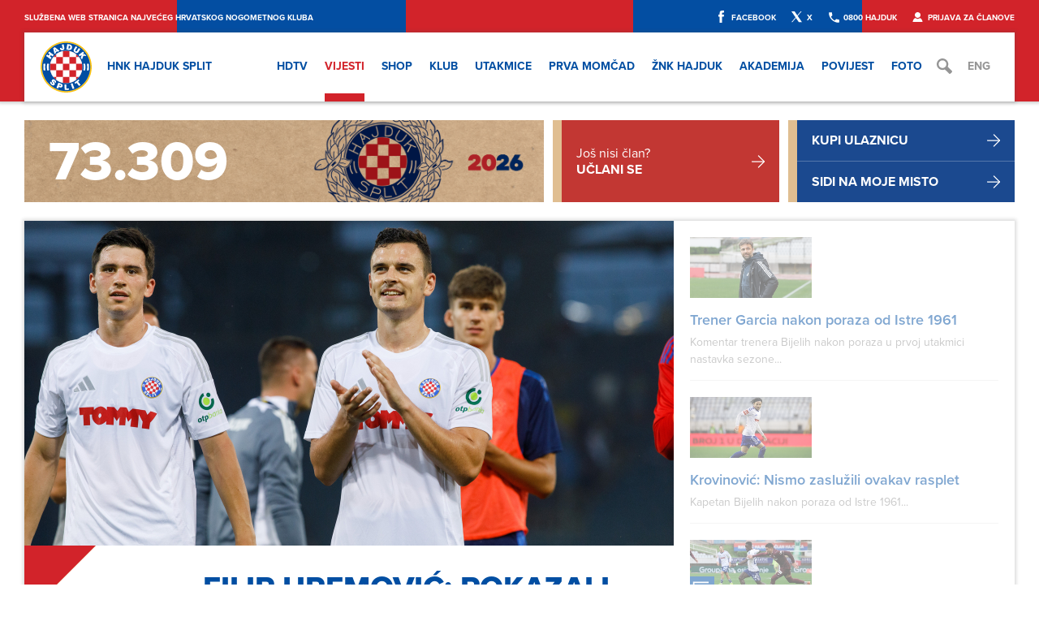

--- FILE ---
content_type: text/html; charset=utf-8
request_url: https://hajduk.hr/vijest/filip-uremovic-pokazali-smo-karakter-ali-imamo-jos-puno-za-raditi/16929
body_size: 6678
content:
	<!DOCTYPE html>
	
<html lang="hr">
    <head>
		<base href="https://hajduk.hr/" />
        <meta charset="utf-8">
		<title>Filip Uremović: Pokazali smo karakter, ali imamo još puno za raditi &#8226; HNK Hajduk Split</title>
		<meta name="description" content="Službena web stranica najvećeg hrvatskog nogometnog kluba">
	<meta http-equiv="X-UA-Compatible" content="IE=edge,chrome=1">
	<meta name="format-detection" content="telephone=no">
	<meta name="viewport" content="width=device-width, initial-scale=1.0, maximum-scale=1.0, user-scalable=0" />

	<link rel="icon" href="img/layout/favicon.ico" type="image/x-icon" />
	<link rel="apple-touch-icon" href="img/layout/touch_icon.png">

	<!-- Google Tag Manager -->
	<script>(function(w,d,s,l,i){w[l]=w[l]||[];w[l].push({'gtm.start':
	new Date().getTime(),event:'gtm.js'});var f=d.getElementsByTagName(s)[0],
	j=d.createElement(s),dl=l!='dataLayer'?'&l='+l:'';j.async=true;j.src=
	'https://www.googletagmanager.com/gtm.js?id='+i+dl;f.parentNode.insertBefore(j,f);
	})(window,document,'script','dataLayer','GTM-KTQZZ78T');</script>
	<!-- End Google Tag Manager -->

	<!-- style it to fit Hajduk -->
	<link rel="stylesheet" href="/css/style.css?v=2025-12-31-21-36-06" />
	
		<!-- Hack the IE down, like Hajduk would do -->
		<!--[if lt IE 9]>
			<link rel="stylesheet" type="text/css" href="css/ie-8.css?v=2025-12-31-21-36-06" media="screen" />
		<![endif]-->

		<!--[if IE 7]>
			<link rel="stylesheet" type="text/css" href="ie-7.css?v=2025-12-31-21-36-06">
		<![endif]-->

		<!-- modernize it-->
		<script src="js/vendor/modernizr-2.6.2.min.js"></script>

		<!-- Type -->
		<script type="text/javascript" src="https://use.typekit.net/ejm6vaw.js"></script>
		<script type="text/javascript">try{Typekit.load();}catch(e){}</script>

		<!-- RSS -->
		<link rel="alternate" type="application/rss+xml" title="Vijesti" href="https://hajduk.hr/sadrzaj/rss/vijesti.xml" />
		<link rel="alternate" type="application/rss+xml" title="Foto galerija" href="https://hajduk.hr/sadrzaj/rss/fotogalerija.xml" />

		
		<!-- what is this about? -->
		<meta itemprop="name" content="Filip Uremović: Pokazali smo karakter, ali imamo još puno za raditi" />
		<meta itemprop="description" content="Stoper Bijelih nakon pobjede protiv Fenerbahčea..." />
		<meta itemprop="image" content="https://hajduk.hr/sadrzaj/slike-za-vijesti/640x320/2024-07-11-11-00-7495-.JPG" />
			
		<meta property="og:title" content="Filip Uremović: Pokazali smo karakter, ali imamo još puno za raditi" />
		<meta property="og:description" content="Stoper Bijelih nakon pobjede protiv Fenerbahčea..." />
		<meta property="og:image" content="https://hajduk.hr/sadrzaj/slike-za-vijesti/640x320/2024-07-11-11-00-7495-.JPG" />
			
		<meta property="twitter:site" content="@hajduk_hr"/>
		<meta property="twitter:creator" content="@hajduk_hr"/>
		<meta property="twitter:card" content="summary_large_image"/>
		<meta property="twitter:url" content="https://dev.hajduk.hr/vijest/filip-uremovic-pokazali-smo-karakter-ali-imamo-jos-puno-za-raditi/16929" />
		<meta property="twitter:title" content="Filip Uremović: Pokazali smo karakter, ali imamo još puno za raditi" />
		<meta property="twitter:description" content="Stoper Bijelih nakon pobjede protiv Fenerbahčea..." />
		<meta property="twitter:image" content="https://hajduk.hr/sadrzaj/slike-za-vijesti/640x320/2024-07-11-11-00-7495-.JPG" />
		

		<script data-ad-client="ca-pub-6220597375481915" async src="https://pagead2.googlesyndication.com/pagead/js/adsbygoogle.js"></script>

		<!-- Facebook Pixel Code -->
		<script>
		!function(f,b,e,v,n,t,s)
		{if(f.fbq)return;n=f.fbq=function(){n.callMethod?
		n.callMethod.apply(n,arguments):n.queue.push(arguments)};
		if(!f._fbq)f._fbq=n;n.push=n;n.loaded=!0;n.version='2.0';
		n.queue=[];t=b.createElement(e);t.async=!0;
		t.src=v;s=b.getElementsByTagName(e)[0];
		s.parentNode.insertBefore(t,s)}(window, document,'script',
		'https://connect.facebook.net/en_US/fbevents.js');
		fbq('init', '2695273344066021');
		fbq('track', 'PageView');
		</script>
		<noscript><img height="1" width="1" style="display:none"
		src="https://www.facebook.com/tr?id=2695273344066021&ev=PageView&noscript=1"
		/></noscript>
		<!-- End Facebook Pixel Code -->
		
		<!-- Google Ads -->
		<script async src="https://pagead2.googlesyndication.com/pagead/js/adsbygoogle.js?client=ca-pub-2577301984459166" crossorigin="anonymous"></script>
		<!-- End Google Ads -->
    </head>
<body>
	<!-- Google Tag Manager (noscript) -->
	<noscript><iframe src="https://www.googletagmanager.com/ns.html?id=GTM-KTQZZ78T"
	height="0" width="0" style="display:none;visibility:hidden"></iframe></noscript>
	<!-- End Google Tag Manager (noscript) -->


<!--[if lt IE 7]>
	<p class="chromeframe">Vaš preglednik je <strong>zastario</strong>. Zbog svoje sigurnosti, <a href="https://browsehappy.com/" target="_blank">nadogradite svoj preglednik</a> ili barem <a href="https://www.google.com/chromeframe/?redirect=true" target="_blank">aktivirajte Google Chrome Frame</a>.</p>
<![endif]-->
<noscript>
	<p class="chromeframe">Vaš preglednik ne podržava JavaScript koji je potreban za pregled stranice. Uključite JavaScript ili <a href="https://browsehappy.com/" target="_blank">nadogradite svoj preglednik</a>.</p>
</noscript>

		<div id="top" class="test">
			<nav>
				<a href="/" class="l">Službena web stranica najvećeg hrvatskog nogometnog kluba</a>
				<a href="https://facebook.com/hnkhajduk" target="_blank" class="fb">Facebook</a>
				<a href="https://twitter.com/hajduk" class="tw" target="_blank">X</a>
				<a href="tel:+385800425385" class="nmb">0800 HAJDUK</a>
				<a href="https://moje.clanstvo.hajduk.hr" class="cl">Prijava za članove</a>
			</nav>

			<header>
				<a id="meni-mob">Mobile menu</a>

				<nav><a href="/" class="logo">HNK Hajduk Split</a> <a href="https://www.hrvatskitelekom.hr/televizija/maxtv/dodatni-programski-paketi" target="_blank" name="c_hdtv">HDTV </a> <a href="vijesti" name="c_vijesti" class="active">Vijesti</a> <a href="https://shop.hajduk.hr" name="c_shop">Shop</a> <a href="klub" name="c_klub">Klub</a> <a href="utakmice" name="c_utakmice">Utakmice</a> <a href="prva-momcad" name="c_prva_momcad">Prva momčad</a> <a href="klub/znk-hajduk" name="c_hajduk_2">ŽNK Hajduk</a> <a href="akademija" name="c_omladinska">Akademija</a> <a href="povijest" name="c_povijest">Povijest</a> <a href="fotogalerija" name="c_foto">Foto</a> <a href="eng/" class="eng">Eng</a>  <a href="trazilica" class="tr">Tražilica</a> 
				</nav>
				
				<div id="meni-container"></div>
				<section class="dropmenu" id="c_vijesti"></section>
				<section class="dropmenu" id="c_shop"></section>
				<section class="dropmenu" id="c_klub"></section>
				<section class="dropmenu" id="c_utakmice"></section>
				<section class="dropmenu" id="c_prva_momcad"></section>
				<section class="dropmenu" id="c_hajduk_2"></section>
				<section class="dropmenu" id="c_omladinska"></section>
				<section class="dropmenu" id="c_povijest"></section>
				<section class="dropmenu" id="c_foto"></section>
				<section class="dropmenu" id="c_video"></section>
				</header>
		</div><!-- /#top --><div class="membership-banner">
			<div class="container">
				<div class="membership-banner__wrap">
					<a href="/klub/clanstvo" class="membership-banner__left">
						<p class="members-number">73.309</p>
					</a>
						<div class="membership-banner__right">
						<div class="membership-banner__right-wrap">
							<div class="membership-banner__right__membership-btn">
								<a href="/klub/clanstvo" class="membership-banner__link">
									<div class="membership-banner__link__content">
										<p>
											Još nisi član?<br>
											<strong>UČLANI SE</strong>
										</p>
									</div>
									<div class="membership-banner__link__arrow">
										<img src="/img/icons-svg/arrow-right.svg" />
									</div>
								</a>
							</div> 
							
							<div class="membership-banner__right__ticket-btn">	
								<a href="https://hajduk.mojekarte.hr/hr/ponuda.html" target="_blank" class="membership-banner__link">
									<div class="membership-banner__link__content">
										<p>
											<strong>KUPI ULAZNICU</strong>
										</p>
									</div>
									<div class="membership-banner__link__arrow">
										<img src="/img/icons-svg/arrow-right.svg" />
									</div>
								</a>

								<a href="https://hajduk.mojekarte.hr/hr/ponuda.html" target="_blank" class="membership-banner__link">
									<div class="membership-banner__link__content">
										<p>
											<strong>Sidi na moje misto</strong>
										</p>
									</div>
									<div class="membership-banner__link__arrow">
										<img src="/img/icons-svg/arrow-right.svg" />
									</div>
								</a>
							</div>

						</div>
					</div>
				</div>
			</div>
		</div>	<div class="container">
		<section id="vijest_otvorena">
			
			<div class="box_4">
				<div class="slika">
					<img src="https://hajduk.hr/sadrzaj/slike-za-vijesti/800x400/2024-07-11-11-00-7495-.JPG" alt="Filip Uremović: Pokazali smo karakter, ali imamo još puno za raditi">				</div>


				<div class="box_1 prazno nevidljivi">

				</div>

				<div class="box_3 last naslov">
					<h1>Filip Uremović: Pokazali smo karakter, ali imamo još puno za raditi</h1>
				</div>
				<div class="clear">&nbsp;</div>
				<div class="box_1 info">
				11/7/2024 - 10:59 sati<br />Prva momčad<br /> Foto: Robert Matić / Hajduk.hr
					<div class="addthis_toolbox addthis_default_style" style="margin-top:20px;">
						<a class="addthis_button_facebook_like" fb:like:layout="button_count" style="width:80px; float:right;"></a>
						<div class="clear"></div>
						<a class="addthis_button_tweet"></a>
					</div>
				</div>

				<div class="box_3 last tekst">
					
					<a href="https://hajduk.hr/clanstvo" class="tema" style="background-color:#d2232a;">Učlani se ili produži svoje članstvo online!</a>

					<a href="tema/ljetne-pripreme-2024-/556" class="tema">Sve vijesti vezane za temu "Ljetne pripreme 2024."</a><p>Hajdukova obrana sačuvala je mrežu netaknutom u prijateljskom dvoboju s Fenerbahčeom odigranom u Grazu. Pobijedili su Bijeli u posljednjoj utakmici središnjeg dijela priprema rezultatom 1:0, jedini pogodak postigao je mladi Bruno <b>Durdov</b>, a ovako je susret prokomentirao stoper Filip <b>Uremović</b>.&nbsp;</p><p>- Prvo poluvrijeme Fenerbahče je izgledao bolje. Igrali su visoki presing na što smo loše odgovorili, a u drugom poluvremenu je bila ravnopravna utakmica. Možda smo mi bili malo bolji u posjedu. Tvrda utakmica. Na kraju hvala Bogu naša pobjeda, pokazali smo karakter i nekakvu igru, ali imamo još puno za raditi.&nbsp;</p><p>Upitan je Uremović da prokomentira mladog Bruna Durdova koji je u posljednje dvije utakmice zabio dva vrlo lijepa pogotka.&nbsp;</p><p>- Dečko je stvarno dobar. Mislim da su mu ovo druge pripreme s prvom momčadi. Pokazuje puno toga, a ima i još puno toga za raditi. Ne treba ga sad uzdizati, ali stvarno su tu ova dva lijepa gola u ova dva dana i zaslužuje čestitke za to. Samo neka ga zdravlje služi i ne znam gdje mu je kraj.</p><p><b>Cijelu njegovu izjavu nakon pobjede protiv Fenerbahčea pogledajte na Hajduk Digital TV.&nbsp;</b></p>
					<div class="box_1 info info_mob">
						11/7/2024 - 10:59 sati<br />Prva momčad<br /> Foto: Robert Matić / Hajduk.hr					</div>

					<div class="addthis_toolbox addthis_default_style news-add-this">
						<a class="addthis_button_facebook_like" fb:like:layout="button_count"></a>
						<a class="addthis_button_tweet"></a>
						<a class="addthis_counter addthis_pill_style"></a>
					</div>
					<script type="text/javascript">
						var addthis_config = addthis_config || {};
						addthis_config.data_track_addressbar = false;
					</script>
					<script type="text/javascript" src="https://s7.addthis.com/js/300/addthis_widget.js#pubid=ra-4e10b7df1f66f65f"></script>

					<div class="share">
						<ul>
							
									<li class="tema"><a href="tema/ljetne-pripreme-2024-/556">Ljetne pripreme 2024.</a></li>
									<li class="border">&nbsp;</li>
									
									<li><a href="vijest/hajduk--siroki-brijeg-3-0/16942">Hajduk - Široki Brijeg 3:0		<em>19/7/2024</em></a></li>
									<li class="border">&nbsp;</li>
									
									<li><a href="vijest/filip-uremovic-pokazali-smo-karakter-ali-imamo-jos-puno-za-raditi/16929" class="active">Filip Uremović: Pokazali smo karakter, ali imamo još puno za raditi		<em>11/7/2024</em></a></li>
									<li class="border">&nbsp;</li>
									
									<li><a href="vijest/hajduk-pobijedio-fenerbahce-u-grazu/16927">Hajduk pobijedio Fenerbahče u Grazu		<em>10/7/2024</em></a></li>
									<li class="border">&nbsp;</li>
									
									<li><a href="vijest/hajduk-danas-od-19-sati-igra-protiv-fenerbahcea-u-grazu/16924">Hajduk danas od 19 sati igra protiv Fenerbahčea u Grazu		<em>10/7/2024</em></a></li>
									<li class="border">&nbsp;</li>
									
									<li><a href="vijest/madzid-sosic-trudim-se-kako-bi-se-nametnuo-dajem-sve-od-sebe/16926">Madžid Šošić: Trudim se kako bi se nametnuo, dajem sve od sebe		<em>9/7/2024</em></a></li>
									<li class="border">&nbsp;</li>
									
									<li><a href="vijest/mister-gattuso-nakon-pobjede-protiv-rukha-za-mene-ne-postoje-stari-i-mladi/16925">Mister Gattuso nakon pobjede protiv Rukha: Za mene ne postoje stari i mladi		<em>9/7/2024</em></a></li>
									<li class="border">&nbsp;</li>
									
									<li><a href="vijest/hajduk-pobijedio-rukh-iz-lavova-u-trecoj-pripremnoj-utakmici-u-sloveniji/16922">Hajduk pobijedio Rukh iz Lavova u trećoj pripremnoj utakmici u Sloveniji		<em>9/7/2024</em></a></li>
									<li class="border">&nbsp;</li>
									
									<li><a href="vijest/hajduk-danas-od-11-30-sati-igra-protiv-rukha-iz-lavova/16921">Hajduk danas od 11.30 sati igra protiv Rukha iz Lavova		<em>9/7/2024</em></a></li>
									<li class="border">&nbsp;</li>
									
									<li><a href="vijest/bijeli-odradili-posljednje-treninge-u-bledu/16920">Bijeli odradili posljednje treninge u Bledu		<em>8/7/2024</em></a></li>
									<li class="border">&nbsp;</li>
									
									<li><a href="vijest/nedjelja-rezervirana-za-regeneracijski-trening/16919">Nedjelja rezervirana za regeneracijski trening		<em>7/7/2024</em></a></li>
									<li class="border">&nbsp;</li>
									<li><a href="tema/ljetne-pripreme-2024-/556">> Sve vijesti iz teme: Ljetne pripreme 2024.</a></li><li>&nbsp;</li><li class="hm">&nbsp;</li>
							<li class="tema"><a href="vijesti">Zadnje vijesti</a></li>
							<li class="border">&nbsp;</li>
							
 							    <li class="hm"><a href="vijest/krovinovic-nismo-zasluzili-ovakav-rasplet/18030">Krovinović: Nismo zaslužili ovakav rasplet		<em>25/1/2026</em></a></li>
                                <li class="border hm">&nbsp;</li>
                            
 							    <li class="hm"><a href="vijest/trener-garcia-nakon-poraza-od-istre-1961/18029">Trener Garcia nakon poraza od Istre 1961		<em>25/1/2026</em></a></li>
                                <li class="border hm">&nbsp;</li>
                            
 							    <li class="hm"><a href="vijest/split-hajduk--istra-1961-1-2/18028">Split: Hajduk - Istra 1961 1:2		<em>25/1/2026</em></a></li>
                                <li class="border hm">&nbsp;</li>
                            
 							    <li class="hm"><a href="vijest/hajduk-danas-od-15-sati-igra-protiv-istre-1961-na-poljudu-/18027">Hajduk danas od 15 sati igra protiv Istre 1961 na Poljudu!		<em>25/1/2026</em></a></li>
                                <li class="border hm">&nbsp;</li>
                            
 							    <li class="hm"><a href="vijest/juniori-u-stobrecu-odigrali-prvu-pripremnu-utakmicu/18026">Juniori u Stobreču odigrali prvu pripremnu utakmicu		<em>24/1/2026</em></a></li>
                                <li class="border hm">&nbsp;</li>
                            						</ul>
					</div>

				</div>


			</div>

			<div class="box_2 last" style="overflow:visible;">
				<div class="hidden-xs">
									</div>
				<section class="vijesti">
					<ul>
						<li>
                    	<a href="vijest/trener-garcia-nakon-poraza-od-istre-1961/18029">
                        	<article>
                                <div class="s"><img src="https://hajduk.hr/sadrzaj/slike-za-vijesti/200x100/2026-01-25-18-36-3328-.JPG"></div><!-- /.s -->

                                <div class="n">
                                    <h1>
                                      <div class="ik"></div><!-- /.ik -->
                                    Trener Garcia nakon poraza od Istre 1961</h1><h3>Komentar trenera Bijelih nakon poraza u prvoj utakmici nastavka sezone...</h3></div><!-- /.n -->
                            </article><!-- /article -->
                        </a><!-- /a -->
                    </li><!-- /li -->
                    <li>
                    	<a href="vijest/krovinovic-nismo-zasluzili-ovakav-rasplet/18030">
                        	<article>
                                <div class="s"><img src="https://hajduk.hr/sadrzaj/slike-za-vijesti/200x100/2026-01-25-18-37-1155-.JPG"></div><!-- /.s -->

                                <div class="n">
                                    <h1>
                                      <div class="ik"></div><!-- /.ik -->
                                    Krovinović: Nismo zaslužili ovakav rasplet</h1><h3>Kapetan Bijelih nakon poraza od Istre 1961...</h3></div><!-- /.n -->
                            </article><!-- /article -->
                        </a><!-- /a -->
                    </li><!-- /li -->
                    <li>
                    	<a href="vijest/split-hajduk--istra-1961-1-2/18028">
                        	<article>
                                <div class="s"><img src="https://hajduk.hr/sadrzaj/slike-za-vijesti/200x100/2026-01-25-16-37-9614-.jpeg"></div><!-- /.s -->

                                <div class="n">
                                    <h1>
                                      <div class="ik"><span class="f"></span></div><!-- /.ik -->
                                    Split: Hajduk - Istra 1961 1:2</h1><h3>Poraz Bijelih u prvoj utakmici nastavka sezone...</h3></div><!-- /.n -->
                            </article><!-- /article -->
                        </a><!-- /a -->
                    </li><!-- /li -->
                    <li>
                    	<a href="vijest/hajduk-predstavio-novi-dugorocni-projekt-suradnje-klubovima-partnerima/18024">
                        	<article>
                                <div class="s"><img src="https://hajduk.hr/sadrzaj/slike-za-vijesti/200x100/2026-01-23-13-56-7511-.JPG"></div><!-- /.s -->

                                <div class="n">
                                    <h1>
                                      <div class="ik"><span class="f"></span></div><!-- /.ik -->
                                    Hajduk predstavio novi dugoročni projekt suradnje klubovima partnerima</h1><h3>U kino dvorani na Poljudu okupilo se stotinjak predstavnika iz ukupno 50 klubova partnera...</h3></div><!-- /.n -->
                            </article><!-- /article -->
                        </a><!-- /a -->
                    </li><!-- /li -->
                    
					</ul>
					<div class="clear"></div>
				</section>

				
        <section class="webshop">
            <ul id="artikli">
                
                        <li>
	                        <img src="https://hajduk.hr/sadrzaj/minishop/2026-01-24-14-00-3859-.jpg" alt="" />
	                        <a href="https://shop.hajduk.hr/magazin-planet-hajduk-broj-8-zima-2025" style="position: absolute; top: 0; left: 0; width: 100%; height: 100%;"></a>
	                    </li>
                    
                        <li>
	                        <img src="https://hajduk.hr/sadrzaj/minishop/2025-12-30-22-00-8574-slider-2026.png" alt="Učlani se!" />
	                        
	                        <div class="info">
	                            <h2></h2>
	                            <h1>Učlani se!</h1>
	                            <h4></h4>
	                            <a href="#" class="l slidesjs-previous slidesjs-navigations"></a>
	                            <a href="#" class="r slidesjs-next slidesjs-navigation"></a>

	                            <a href="https://hajduk.hr/klub/clanstvo" class="k"></a>
	                        </div>
                        
	                    </li>
                    
                        <li>
	                        <img src="https://hajduk.hr/sadrzaj/minishop/2025-12-03-16-20-6727-.jpg" alt="" />
	                        <a href="https://shop.hajduk.hr/dres/treci-dres" style="position: absolute; top: 0; left: 0; width: 100%; height: 100%;"></a>
	                    </li>
                    
                        <li>
	                        <img src="https://hajduk.hr/sadrzaj/minishop/2025-12-03-16-17-1877-.jpg" alt="" />
	                        <a href="https://shop.hajduk.hr/kolekcije/premium" style="position: absolute; top: 0; left: 0; width: 100%; height: 100%;"></a>
	                    </li>
                    
                        <li>
	                        <img src="https://hajduk.hr/sadrzaj/minishop/2024-10-29-11-37-5705-.jpg" alt="" />
	                        <a href="" style="position: absolute; top: 0; left: 0; width: 100%; height: 100%;"></a>
	                    </li>
                    
                        <li>
	                        <img src="https://hajduk.hr/sadrzaj/minishop/2025-12-16-17-36-5116-.jpg" alt="HDTV na MAX TV-u!" />
	                        <a href="https://sso.hrvatskitelekom.hr/auth/realms/HrvatskiTelekom/protocol/openid-connect-ext/auth?client_id=www.hrvatskitelekom.hr&amp;redirect_uri=https%3A%2F%2Fwww.hrvatskitelekom.hr%2Fsso%2Fchallenge%3FcallbackUrl%3Dhttps%253a%252f%252fwww.hrvatskitelekom.hr" style="position: absolute; top: 0; left: 0; width: 100%; height: 100%;"></a>
	                    </li>
                    
                        <li>
	                        <img src="https://hajduk.hr/sadrzaj/minishop/2023-08-09-11-02-2992-.jpg" alt="Hajduk stadium tour" />
	                        
	                        <div class="info">
	                            <h2>Turistički obilazak stadiona</h2>
	                            <h1>Hajduk stadium tour</h1>
	                            <h4>/</h4>
	                            <a href="#" class="l slidesjs-previous slidesjs-navigations"></a>
	                            <a href="#" class="r slidesjs-next slidesjs-navigation"></a>

	                            <a href="https://hajduk.hr/klub/stadion/posjet" class="k"></a>
	                        </div>
                        
	                    </li>
                    
            </ul>
        </section>
        			</div>

		</section>

		<div class="clear"></div>

		<section class="sponzori">
    <a href="klub/sponzori" class="tommy"></a>
    <a href="klub/sponzori" class="supersport"></a>
    <a href="klub/sponzori" class="adidas"></a>
    <a href="klub/sponzori" class="splitska"></a>
    <a href="klub/sponzori" class="karlovacko"></a>
    <a href="klub/sponzori" class="adriatic"></a>
    <a href="klub/sponzori" class="condic"></a>
    <a href="klub/sponzori" class="arriva"></a>
    <a href="klub/sponzori" class="euro mobile-last"></a>
    <div class="clear"></div>
</section>
	</div>
	
	<footer>
	<p>Službena web stranica HNK HAJDUK SPLIT © Sva prava pridržana 1911-2026.</p>
		<nav>
			<a href="/klub/kontakt#fanshop">Fan shop</a>
			<a href="/klub/sponzori">Sponzori</a>
			<a href="/klub/kontakt#marketing">Marketing</a>
			<a href="/klub/kontakt">Kontakt</a>
			<a href="/media-centar/obavijest-za-medije">Media centar</a>
			<a href="/impressum">Impressum</a>
			<a href="/politika-privatnosti">Politika privatnosti</a>
		</nav>
		<strong><span>Hajduk</span> živi vječno</strong>
		<em><a href="/">HNK HAJDUK SPLIT</a></em>
	</footer>
		<script src="https://ajax.googleapis.com/ajax/libs/jquery/1.9.1/jquery.min.js"></script>
	<script>window.jQuery || document.write('<script src="js/vendor/jquery-1.9.1.min.js"><\/script>')</script>

	
  <script src="/js/plugins.js?v=2016-02-16-17-37-48"></script>
  <script src="/js/main.js?v=2021-12-31-11-59-23"></script>
      <!-- Google tag (gtag.js) -->
    <script async src="https://www.googletagmanager.com/gtag/js?id=G-W4ZPC3DE7G"></script>
    <script>
        window.dataLayer = window.dataLayer || [];
        function gtag(){dataLayer.push(arguments);}
        gtag('js', new Date());

        gtag('config', 'G-W4ZPC3DE7G');
    </script>
	<!-- Start cookieyes banner --> <script id="cookieyes" type="text/javascript" src="https://cdn-cookieyes.com/client_data/83161cd252dc268ddc12b4eb/script.js"></script> <!-- End cookieyes banner -->
<script defer src="https://static.cloudflareinsights.com/beacon.min.js/vcd15cbe7772f49c399c6a5babf22c1241717689176015" integrity="sha512-ZpsOmlRQV6y907TI0dKBHq9Md29nnaEIPlkf84rnaERnq6zvWvPUqr2ft8M1aS28oN72PdrCzSjY4U6VaAw1EQ==" data-cf-beacon='{"version":"2024.11.0","token":"8a08e256f2c44013a1d6b482299c2d78","r":1,"server_timing":{"name":{"cfCacheStatus":true,"cfEdge":true,"cfExtPri":true,"cfL4":true,"cfOrigin":true,"cfSpeedBrain":true},"location_startswith":null}}' crossorigin="anonymous"></script>
</body>
	</html>


--- FILE ---
content_type: text/html; charset=utf-8
request_url: https://hajduk.hr/php/_meni-v3.php?_=1769377129114
body_size: 5656
content:

var menu_mob = "\n        \t<div class=\"box_1\">\n            <a href=\"https:\/\/www.hrvatskitelekom.hr\/televizija\/maxtv\/dodatni-programski-paketi\" target=\"_blank\" class=\"hdtv-naslov\">HDTV<\/a><\/li>\n            \t<ul class=\"prvi\">\n                \t<li><a href=\"https:\/\/hajduk.hr\/vijesti\" class=\"naslov\">Vijesti<\/a><\/li>\n                \t<li><a href=\"https:\/\/hajduk.hr\/vijesti\">Zadnje vijesti<\/a><\/li><li><a href=\"https:\/\/hajduk.hr\/vijesti\/prva-momcad\">Prva mom\u010dad<\/a><\/li><li><a href=\"https:\/\/hajduk.hr\/vijesti\/klub\">Klub<\/a><\/li><li><a href=\"https:\/\/hajduk.hr\/vijesti\/ostale-vijesti\">Ostale vijesti<\/a><\/li><li><a href=\"https:\/\/hajduk.hr\/vijesti\/akademija\">Akademija<\/a><\/li><li><a href=\"https:\/\/hajduk.hr\/vijesti\/sve\">Sve vijesti<\/a><\/li>\n\t\t\t\t\t<li><a href=\"https:\/\/hajduk.hr\/vijesti\/iz-medija\">Iz medija<\/a><\/li>\n                <\/ul>\n            \t<ul>\n                \t<li><a href=\"https:\/\/shop.hajduk.hr\" class=\"naslov\">Shop<\/a><\/li>\n                \t<li><a href=\"https:\/\/shop.hajduk.hr\/dres\">Dres<\/a><\/li>\n                    <li><a href=\"https:\/\/shop.hajduk.hr\/odjeca\">Odje\u0107a<\/a><\/li>\n                    <li><a href=\"https:\/\/shop.hajduk.hr\/odjeca\/modni-dodaci\">Dodaci<\/a><\/li>\n                    <li><a href=\"https:\/\/shop.hajduk.hr\/suveniri-darovi\">Ideje za darove<\/a><\/li>\n                    <li><a href=\"https:\/\/shop.hajduk.hr\/popusti\">Akcija<\/a><\/li>\n                \t<li><a href=\"https:\/\/shop.hajduk.hr\/placanje-i-dostava\">Dostava unutar RH<\/a><\/li>\n                    <li><a href=\"https:\/\/shop.hajduk.hr\/placanje-i-dostava\">Me\u0111unarodna dostava<\/a><\/li>\n                    <li><a href=\"https:\/\/shop.hajduk.hr\/povrat-i-zamjena-robe\">Povrat i zamjena robe<\/a><\/li>\n                    <li><a href=\"https:\/\/shop.hajduk.hr\/povrat-i-zamjena-robe\">Reklamacije<\/a><\/li>\n                \t<li><a href=\"https:\/\/hajduk.hr\/pretplate\">Pretplate<\/a><\/li>\n                    <li><a href=\"https:\/\/hajduk.mojekarte.hr\" target=\"_blank\">Ulaznice<\/a><\/li>\n            \t<\/ul>\n            \t<ul>\n                \t<li><a href=\"https:\/\/hajduk.hr\/klub\" class=\"naslov\">Klub<\/a><\/li>\n                \t<li><a href=\"https:\/\/hajduk.hr\/klub\/uspjesi\">Uspjesi<\/a><\/li>\n                    <li><a href=\"https:\/\/hajduk.hr\/klub\/organizacija\">Organizacija<\/a><\/li>\n                    <li><a href=\"https:\/\/hajduk.hr\/klub\/statut\" target=\"_blank\">Statut<\/a><\/li>\n                    <li><a href=\"https:\/\/hajduk.hr\/klub\/strategija\" target=\"_blank\">Strategija<\/a><\/li>\n                    <li><a href=\"https:\/\/hajduk.hr\/klub\/grb\">Grb i knjiga standarda<\/a><\/li>\n                    <li><a href=\"https:\/\/hajduk.hr\/klub\/eticki-kodeks\" target=\"_blank\">Eti\u010dki kodeks<\/a><\/li>\n                    <li><a href=\"https:\/\/hajduk.hr\/klub\/stadion\">Stadion<\/a><\/li>\n                    <li><a href=\"https:\/\/hajduk.hr\/press\">Media centar<\/a><\/li>\n                    <li><a href=\"https:\/\/hajduk.hr\/pdf\/f-02-godisnji-financijski-izvjestaj-nakon-revizije-za-2024-godinu\/540\" target=\"_blank\">Financijsko izvje\u0161\u0107e 2024.<\/a><\/li>\n                    <li><a href=\"https:\/\/hajduk.hr\/pdf\/f-03-ukupni-iznos-naknada-isplacen-posrednicima-u-2024-\/541\" target=\"_blank\">Naknade posrednicima 2024.<\/a><\/li>\n                    <li><a href=\"https:\/\/hajduk.hr\/pdf\/strategija-nogometno-drustvene-odgovornosti\/477\" target=\"_blank\">Strategija nogometno dru\u0161tvene odgovornosti<\/a><\/li>\n                    <li><a href=\"https:\/\/hajduk.hr\/klub\/pravo-na-pristup-informacijama\">Pravo na pristup informacijama<\/a><\/li>\n                    <li><a href=\"https:\/\/hajduk.hr\/klub\/prva-momcad\">Prva mom\u010dad<\/a><\/li>\n                    <li><a href=\"https:\/\/hajduk.hr\/klub\/znk-hajduk\">\u017dNK Hajduk<\/a><\/li>\n                    <li><a href=\"https:\/\/hajduk.hr\/klub\/hajducka-zajednica\">Hajdu\u010dka zajednica<\/a><\/li>\n                    <li><a href=\"https:\/\/hajduk.hr\/klub\/vridilo-se-rodit\">\"Vridilo se rodit\"<\/a><\/li>\n                    <li><a href=\"https:\/\/hajduk.hr\/klub\/stadion\/posjet\">Posjeti Poljud<\/a><\/li>\n                    <li><a href=\"https:\/\/hajduk.hr\/family-club\">Hajduk Family Club<\/a><\/li>\n                    <li><a href=\"https:\/\/hajduk.hr\/klub\/veterani\">Veterani<\/a><\/li>\n                    <li><a href=\"https:\/\/hajduk.hr\/klub\/sponzori-partneri\">Sponzori i partneri<\/a><\/li>\n                    <li><a href=\"https:\/\/hajduk.hr\/klub\/clanstvo\">\u010clanstvo<\/a><\/li>\n                    <li><a href=\"https:\/\/moje.clanstvo.hajduk.hr\/\">\u010clansko su\u010delje<\/a><\/li>\n                    <li><a href=\"https:\/\/hajduk.hr\/klub\/navijaci\">Navija\u010di<\/a><\/li>\n                    <li><a href=\"https:\/\/hajduk.hr\/klub\/izbori\">Izbori za NO 2025.<\/a><\/li>\n                    <li><a href=\"https:\/\/hajduk.hr\/klub\/nas-hajduk\">Na\u0161 Hajduk<\/a><\/li>\n                    <li><a href=\"https:\/\/hajduk.hr\/klub\/drustva-prijatelja-hajduka\">DPH<\/a><\/li>\n                    <li><a href=\"https:\/\/hajduk.hr\/klub\/bilosrce\">Bilo srce<\/a><\/li>\n                    <li><a href=\"https:\/\/hajduk.hr\/klub\/stipendist\">Stipendist<\/a><\/li>\n            \t<\/ul>\n\n            <\/div>\n\n        \t<div class=\"box_1 last\">\n            \t<ul class=\"prvi matches\">\n                \t<li><a href=\"https:\/\/hajduk.hr\/utakmice\" class=\"naslov\">Utakmice<\/a><\/li>\n                \t<li><a href=\"https:\/\/hajduk.hr\/utakmice\">Rezultati<\/a><\/li>\n                    <li><a href=\"https:\/\/hajduk.hr\/utakmice\/raspored\">Raspored<\/a><\/li>\n                    <li><a href=\"https:\/\/hajduk.hr\/utakmice\/nastupi\">Nastupi<\/a><\/li>\n                    <li><a href=\"https:\/\/hajduk.hr\/utakmice\/strijelci\">Strijelci<\/a><\/li>\n                    <li><a href=\"https:\/\/hajduk.hr\/utakmice\/golovi\">Golovi<\/a><\/li>\n                    <li><a href=\"https:\/\/hajduk.hr\/utakmice\/detaljno\">Utakmice detaljno<\/a><\/li>\n                    <li><a href=\"https:\/\/hajduk.hr\/utakmice\/tablica\">Tablica<\/a><\/li>\n                    <li><a href=\"https:\/\/hajduk.hr\/utakmice\/arhiva\/prvenstvo\">Sva prvenstva<\/a><\/li>\n                    <li><a href=\"https:\/\/hajduk.hr\/utakmice\/arhiva\/kup\">Svi kupovi<\/a><\/li>\n                    <li><a href=\"https:\/\/hajduk.hr\/utakmice\/arhiva\/superkup\">Svi superkupovi<\/a><\/li>\n                    <li><a href=\"https:\/\/hajduk.hr\/utakmice\/arhiva\/europa\">Sve europske<\/a><\/li>\n                    <li><a href=\"https:\/\/hajduk.hr\/pretplate\">Pretplate<\/a><\/li>\n                    <li><a href=\"https:\/\/hajduk.mojekarte.hr\" target=\"_blank\">Ulaznice<\/a><\/li>\n            \t<\/ul>\n\t\t\t\t<ul>\n                \t<li><a href=\"https:\/\/hajduk.hr\/prva-momcad\" class=\"naslov\">Prva mom\u010dad<\/a><\/li>\n                \t<li><a href=\"https:\/\/hajduk.hr\/prva-momcad\/vijesti\">Vijesti<\/a><\/li>\n\t\t\t\t\t<li><a href=\"https:\/\/hajduk.hr\/prva-momcad\/usporedba\">Usporedba igra\u010da<\/a><\/li>\n                    <li><a href=\"https:\/\/hajduk.hr\/struka\">Struka<\/a><\/li><li><a href=\"https:\/\/hajduk.hr\/struka\/statistika-trenera\">Statistika trenera<\/a><\/li><li><a href=\"https:\/\/hajduk.hr\/sektor-zdravstva-i-sportske-pripreme\">Zdravstvena slu\u017eba<\/a><\/li>\n            \t<\/ul>\n            \t<ul>\n                    <li><a href=\"https:\/\/hajduk.hr\/klub\/znk-hajduk\/\" class=\"naslov\">\u017dNK Hajduk<\/a><\/li>\n                    <li><a href=\"https:\/\/hajduk.hr\/klub\/znk-hajduk\/struka\">Struka<\/a><\/li>\n                    <li><a href=\"https:\/\/hajduk.hr\/klub\/znk-hajduk\/vijesti\">Vijesti<\/a><\/li>\n\t\t\t\t\t<li><a href=\"https:\/\/hajduk.hr\/klub\/znk-hajduk\/raspored-rezultati\">Raspored i rezultati<\/a><\/li>\n                <\/ul>\n            \t<ul>\n                \t<li><a href=\"https:\/\/hajduk.hr\/povijest\" class=\"naslov\">Povijest<\/a><\/li>\n\t\t\t\t\t<li><a href=\"https:\/\/hajduk.hr\/povijest\">Po desetlje\u0107ima<\/a><\/li>\n\t\t\t\t\t<li><a href=\"https:\/\/hajduk.hr\/povijest\/stari-plac\">Stari plac<\/a><\/li>\n\t\t\t\t\t<li><a href=\"https:\/\/hajduk.hr\/povijest\/na-dan\">Na dana\u0161nji dan<\/a><\/li>\n\t\t\t\t\t<li><a href=\"https:\/\/hajduk.hr\/povijest\/predsjednici\">Svi predsjednici<\/a><\/li>\n\t\t\t\t\t<li><a href=\"https:\/\/hajduk.hr\/povijest\/treneri\">Svi treneri<\/a><\/li>\n\t\t\t\t\t<li><a href=\"https:\/\/hajduk.hr\/povijest\/igraci\">Svi igra\u010di<\/a><\/li>\n            \t<\/ul><\/ul>\n\n            \t<ul>\n                \t<li><a href=\"https:\/\/hajduk.hr\/akademija\" class=\"naslov\">Akademija<\/a><\/li>\n                    <li><a href=\"https:\/\/hajduk.hr\/akademija\">Uzrasti<\/a><\/li>\n\t\t\t\t\t<li><a href=\"https:\/\/hajduk.hr\/akademija\/vijesti\">Vijesti<\/a><\/li>\n                   \t<li><a href=\"https:\/\/hajduk.hr\/akademija\/struktura\">Struktura<\/a><\/li>\n                   \t<li><a href=\"https:\/\/hajduk.hr\/akademija\/edukacija\">Edukacija<\/a><\/li>\n\t\t\t\t\t<li><a href=\"https:\/\/hajduk.hr\/akademija\/sektor-zdravstva-i-sportske-pripreme\">Zdravstvena slu\u017eba<\/a><\/li>\n\t\t\t\t<\/ul>\n\n                <ul>\n                <li><a href=\"https:\/\/hajduk.hr\/fotogalerija\" class=\"naslov\">Foto<\/a><\/li>\n                <li><a href=\"https:\/\/hajduk.hr\/fotogalerija\">Svi albumi<\/a><\/li>\n                <li><a href='https:\/\/hajduk.hr\/fotogalerija\/utakmice'>Utakmice<\/a><\/li>\n                <li><a href='https:\/\/hajduk.hr\/fotogalerija\/press-konferencije'>Press konferencije<\/a><\/li>\n                <li><a href='https:\/\/hajduk.hr\/fotogalerija\/klub'>Klub<\/a><\/li>\n                <li><a href='https:\/\/hajduk.hr\/fotogalerija\/trening'>Trening<\/a><\/li>\n                <li><a href='https:\/\/hajduk.hr\/fotogalerija\/akademija'>Akademija<\/a><\/li>\n                \n            <\/ul>\n            <\/div>\n\n            <div class=\"clear\"><\/div>\n\n        <\/div>";

var menu_vijesti = "\n        <div class=\"box_1 first\">\n        <h4>Vijesti<\/h4>\n        <ul>\n\t\t\t<li><a href=\"https:\/\/hajduk.hr\/vijesti\">Zadnje vijesti<\/a><\/li>\n        \t<li><a href=\"https:\/\/hajduk.hr\/vijesti\/prva-momcad\">Prva mom\u010dad<\/a><\/li><li><a href=\"https:\/\/hajduk.hr\/vijesti\/klub\">Klub<\/a><\/li><li><a href=\"https:\/\/hajduk.hr\/vijesti\/ostale-vijesti\">Ostale vijesti<\/a><\/li><li><a href=\"https:\/\/hajduk.hr\/vijesti\/akademija\">Akademija<\/a><\/li>\n\t\t\t<li><a href=\"https:\/\/hajduk.hr\/vijesti\/sve\">Sve vijesti<\/a><\/li>\n\t\t\t<li><a href=\"https:\/\/hajduk.hr\/vijesti\/iz-medija\">Iz medija<\/a><\/li>\n        <\/ul>\n        <\/div>\n\n        <div class=\"box_2\">\n        <h4>Zadnje vijesti<\/h4>\n        <ul class=\"vijesti\">\n\t\t\n        \t<li>\n                <a href=\"https:\/\/hajduk.hr\/vijest\/trener-garcia-nakon-poraza-od-istre-1961\/18029\">\n\t\t\t\t\t\n                \t<span>Prva mom\u010dad | 25\/1\/2026 <\/span>\n                    <h3>Trener Garcia nakon poraza od Istre 1961<\/h3>\n                <\/a>\n            <\/li>\n\t\t\t\n        \t<li>\n                <a href=\"https:\/\/hajduk.hr\/vijest\/krovinovic-nismo-zasluzili-ovakav-rasplet\/18030\">\n\t\t\t\t\t\n                \t<span>Prva mom\u010dad | 25\/1\/2026 <\/span>\n                    <h3>Krovinovi\u0107: Nismo zaslu\u017eili ovakav rasplet<\/h3>\n                <\/a>\n            <\/li>\n\t\t\t\n        \t<li>\n                <a href=\"https:\/\/hajduk.hr\/vijest\/split-hajduk--istra-1961-1-2\/18028\">\n\t\t\t\t\t\n                \t<span>Utakmice | 25\/1\/2026 <\/span>\n                    <h3>Split: Hajduk - Istra 1961 1:2<\/h3>\n                <\/a>\n            <\/li>\n\t\t\t\n        <\/ul>\n        <\/div>\n\t\t\t\t<div class=\"box_1\">\n        \t<h4>\u010clanstvo 2026.<\/h4>\n            <ul class=\"vijesti\">\n                <li>\n                    <a href=\"https:\/\/hajduk.hr\/klub\/clanstvo\">\n                        <div class=\"slika mod-with-border\" style=\"background-image:url(https:\/\/hajduk.hr\/sadrzaj\/clanstvo\/2026\/menu-min.png)\"><\/div>\n                        <span>Sre\u0107a je tamo gdje si ti<\/span>\n\t\t\t\t\t\t<h3>U\u010dlani se ili produ\u017ei svoje \u010dlanstvo online!<\/h3>\n                    <\/a>\n                <\/li>\n            <\/ul>\n        <\/div><div class=\"box_1\">\n        \t<h4>Ljubav tvog \u017eivota<\/h4>\n            <ul class=\"vijesti\">\n                <li>\n                    <a href=\"\/vijest\/nazovite-0800-hajduk--dobili-ste-ljubav-svog-zivota-\/14575\">\n                        <div class=\"slika mod-with-border\" style=\"background-image:url(https:\/\/hajduk.hr\/sadrzaj\/klub\/web\/0800hajduk.jpg)\"><\/div>\n                        <span>Nazovi 0800 HAJDUK!<\/span>\n\t\t\t\t\t\t<h3>Odaberi jednu od opcija<\/h3>\n                    <\/a>\n                <\/li>\n            <\/ul>\n        <\/div>\n\t\t<div class=\"box_1 last\">\n\t\t\t<h4>Hajduk<\/h4>\n\t\t\t<ul>\n\t\t\t\t<li><a href=\"https:\/\/facebook.com\/hnkhajduk\" target=\"_blank\">Facebook<\/a><\/li>\n\t\t\t\t<li><a href=\"https:\/\/twitter.com\/hajduk\" target=\"_blank\">X<\/a><\/li>\n\t\t\t\t<li><a href=\"https:\/\/youtube.com\/hajduk\" target=\"_blank\">YouTube<\/a><\/li>\n\t\t\t\t<li><a href=\"https:\/\/instagram.com\/hnkhajduk\" target=\"_blank\">Instagram<\/a><\/li>\n\t\t\t\t<li><a href=\"\/newsletter\">Newsletter<\/a><\/li>\n\t\t\t<\/ul>\n        <\/div>\n\t\t";
var menu_shop = "<div class=\"box_1 first\">\n        <h4>WebShop<\/h4>\n        \t\t<ul>\n\t\t\t\t\t<li><a href=\"https:\/\/shop.hajduk.hr\">Po\u010detna<\/a><\/li>\n\t\t\t\t\t<li><a href=\"https:\/\/shop.hajduk.hr\/dres\">Dres<\/a><\/li>\n\t\t\t\t\t<li><a href=\"https:\/\/shop.hajduk.hr\/odjeca\">Odje\u0107a<\/a><\/li>\n\t\t\t\t\t<li><a href=\"https:\/\/shop.hajduk.hr\/odjeca\/modni-dodaci\">Dodaci<\/a><\/li>\n\t\t\t\t\t<li><a href=\"https:\/\/shop.hajduk.hr\/suveniri-darovi\">Ideje za darove<\/a><\/li>\n\t\t\t\t\t<li><a href=\"https:\/\/shop.hajduk.hr\/popusti\">Akcija<\/a><\/li>\n\t\t\t\t\t<li><a href=\"https:\/\/hajduk.hr\/pretplate\">Pretplate<\/a><\/li>\n\t\t\t\t<\/ul>\n        <\/div><div class=\"box_1\">\n        \t<h4>\u010clanstvo 2026.<\/h4>\n            <ul class=\"vijesti\">\n                <li>\n                    <a href=\"https:\/\/hajduk.hr\/klub\/clanstvo\">\n                        <div class=\"slika mod-with-border\" style=\"background-image:url(https:\/\/hajduk.hr\/sadrzaj\/clanstvo\/2026\/menu-min.png)\"><\/div>\n                        <span>Sre\u0107a je tamo gdje si ti<\/span>\n\t\t\t\t\t\t<h3>U\u010dlani se ili produ\u017ei svoje \u010dlanstvo online!<\/h3>\n                    <\/a>\n                <\/li>\n            <\/ul>\n        <\/div><div class=\"box_1\">\n        \t<h4>Posjeti Poljud<\/h4>\n            <ul class=\"vijesti\">\n                <li>\n                    <a href=\"https:\/\/hajduk.hr\/klub\/stadion\/posjet\">\n                        <div class=\"slika mod-with-border\" style=\"background-image:url(https:\/\/hajduk.hr\/sadrzaj\/oglasi\/Stadium-tour.jpg)\"><\/div>\n                        <span>Stadium tour<\/span>\n\t\t\t\t\t\t<h3>Najljep\u0161a sportska arena u regiji!<\/h3>\n                    <\/a>\n                <\/li>\n            <\/ul>\n        <\/div><div class=\"box_1\">\n        \t<h4>Ljubav tvog \u017eivota<\/h4>\n            <ul class=\"vijesti\">\n                <li>\n                    <a href=\"\/vijest\/nazovite-0800-hajduk--dobili-ste-ljubav-svog-zivota-\/14575\">\n                        <div class=\"slika mod-with-border\" style=\"background-image:url(https:\/\/hajduk.hr\/sadrzaj\/klub\/web\/0800hajduk.jpg)\"><\/div>\n                        <span>Nazovi 0800 HAJDUK!<\/span>\n\t\t\t\t\t\t<h3>Odaberi jednu od opcija<\/h3>\n                    <\/a>\n                <\/li>\n            <\/ul>\n        <\/div>\n\t\t<div class=\"box_1\">\n        \t<h4>Navija\u010dki dodaci<\/h4>\n            <ul class=\"vijesti\">\n                <li>\n                    <a href=\"https:\/\/shop.hajduk.hr\/odjeca\/modni-dodaci\">\n                        <div class=\"slika\"><img src=\"https:\/\/hajduk.hr\/sadrzaj\/shop\/lopta-shop-dodaci.jpg?v=2\"><\/div>\n                        <span>Kupite online<\/span>\n                        <h3>Kape, \u0161alovi, zastave, suveniri...<\/h3>\n                    <\/a>\n                <\/li>\n            <\/ul>\n        <\/div>\n\n\t\t<div class=\"box_1 last\">\n        <h4>Korisni\u010dke usluge<\/h4>\n        \t\t<ul>\n\t\t\t\t\t<li><a href=\"https:\/\/shop.hajduk.hr\/placanje-i-dostava\">Dostava unutar RH<\/a><\/li>\n\t\t\t\t\t<li><a href=\"https:\/\/shop.hajduk.hr\/placanje-i-dostava\">Me\u0111unarodna dostava<\/a><\/li>\n\t\t\t\t\t<li><a href=\"https:\/\/shop.hajduk.hr\/povrat-i-zamjena-robe\">Povrat i zamjena robe<\/a><\/li>\n\t\t\t\t\t<li><a href=\"https:\/\/shop.hajduk.hr\/povrat-i-zamjena-robe\">Reklamacije<\/a><\/li>\n\t\t\t\t<\/ul>\n        <\/div>\n\t";
var menu_klub = "\n\t<div class=\"box_1 first\">\n        <h4>Klub<\/h4>\n            <ul>\n                <li><a href=\"https:\/\/hajduk.hr\/klub\/uspjesi\">Uspjesi<\/a><\/li>\n                <li><a href=\"https:\/\/hajduk.hr\/klub\/organizacija\">Organizacija<\/a><\/li>\n                <li><a href=\"https:\/\/hajduk.hr\/klub\/statut\" target=\"_blank\">Statut<\/a><\/li>\n                <li><a href=\"https:\/\/hajduk.hr\/klub\/strategija\" target=\"_blank\">Strategija<\/a><\/li>\n\t            <li><a href=\"https:\/\/hajduk.hr\/klub\/grb\">Grb i knjiga standarda<\/a><\/li>\n                <li><a href=\"https:\/\/hajduk.hr\/klub\/eticki-kodeks\" target=\"_blank\">Eti\u010dki kodeks<\/a><\/li>\n                <li><a href=\"https:\/\/hajduk.hr\/klub\/stadion\">Stadion<\/a><\/li>\n                <li><a href=\"https:\/\/hajduk.hr\/press\">Media centar<\/a><\/li>\n                <li><a href=\"https:\/\/hajduk.hr\/pdf\/f-02-godisnji-financijski-izvjestaj-nakon-revizije-za-2024-godinu\/540\" target=\"_blank\">Financijsko izvje\u0161\u0107e 2024.<\/a><\/li>\n                <li><a href=\"https:\/\/hajduk.hr\/pdf\/f-03-ukupni-iznos-naknada-isplacen-posrednicima-u-2024-\/541\" target=\"_blank\">Naknade posrednicima 2024.<\/a><\/li>\n                <li><a href=\"https:\/\/hajduk.hr\/pdf\/strategija-nogometno-drustvene-odgovornosti\/477\" target=\"_blank\">Strategija nogometno dru\u0161tvene odgovornosti<\/a><\/li>\n                <li><a href=\"https:\/\/hajduk.hr\/klub\/pravo-na-pristup-informacijama\">Pravo na pristup informacijama<\/a><\/li>\n                <li><a href=\"https:\/\/hajduk.hr\/klub\/prva-momcad\">Prva mom\u010dad<\/a><\/li>\n                <li><a href=\"https:\/\/hajduk.hr\/klub\/znk-hajduk\">\u017dNK Hajduk<\/a><\/li>\n                <li><a href=\"https:\/\/hajduk.hr\/klub\/hajducka-zajednica\">Hajdu\u010dka zajednica<\/a><\/li>\n            <\/ul>\n        <\/div>\n        \n        <div class=\"box_2\">\n        <h4>Zadnje vijesti iz kluba<\/h4>\n        <ul class=\"vijesti\">\n        \t\n        \t<li>\n                <a href=\"https:\/\/hajduk.hr\/vijest\/preminuo-mladen-bartolovic\/18018\">\n\t\t\t\t\t\n                \t<span>Klub | 19\/1\/2026 <\/span>\n                    <h3>Preminuo Mladen Bartolovi\u0107<\/h3>\n                <\/a>\n            <\/li>\n\t\t\t\n        \t<li>\n                <a href=\"https:\/\/hajduk.hr\/vijest\/zapocela-je-nova-clanska-godina-\/17990\">\n\t\t\t\t\t\n                \t<span>Klub | 31\/12\/2025 <\/span>\n                    <h3>Zapo\u010dela je nova \u010dlanska godina!<\/h3>\n                <\/a>\n            <\/li>\n\t\t\t\n        \t<li>\n                <a href=\"https:\/\/hajduk.hr\/vijest\/odrzana-glavna-skupstina-hnk-hajduk-s-d-d-\/17987\">\n\t\t\t\t\t\n                \t<span>Klub | 23\/12\/2025 <\/span>\n                    <h3>Odr\u017eana Glavna skup\u0161tina HNK Hajduk s.d.d.<\/h3>\n                <\/a>\n            <\/li>\n\t\t\t\n        <\/ul>\n        <\/div><div class=\"box_1\">\n        \t<h4>\u010clanstvo 2026.<\/h4>\n            <ul class=\"vijesti\">\n                <li>\n                    <a href=\"https:\/\/hajduk.hr\/klub\/clanstvo\">\n                        <div class=\"slika mod-with-border\" style=\"background-image:url(https:\/\/hajduk.hr\/sadrzaj\/clanstvo\/2026\/menu-min.png)\"><\/div>\n                        <span>Sre\u0107a je tamo gdje si ti<\/span>\n\t\t\t\t\t\t<h3>U\u010dlani se ili produ\u017ei svoje \u010dlanstvo online!<\/h3>\n                    <\/a>\n                <\/li>\n            <\/ul>\n        <\/div><div class=\"box_1\">\n        \t<h4>Ljubav tvog \u017eivota<\/h4>\n            <ul class=\"vijesti\">\n                <li>\n                    <a href=\"\/vijest\/nazovite-0800-hajduk--dobili-ste-ljubav-svog-zivota-\/14575\">\n                        <div class=\"slika mod-with-border\" style=\"background-image:url(https:\/\/hajduk.hr\/sadrzaj\/klub\/web\/0800hajduk.jpg)\"><\/div>\n                        <span>Nazovi 0800 HAJDUK!<\/span>\n\t\t\t\t\t\t<h3>Odaberi jednu od opcija<\/h3>\n                    <\/a>\n                <\/li>\n            <\/ul>\n        <\/div><div class=\"box_1 last\">\n<h4>Klub<\/h4>\n\t<ul>\n\t    <li><a href=\"https:\/\/hajduk.hr\/klub\/vridilo-se-rodit\">\"Vridilo se rodit\"<\/a><\/li>\n        <li><a href=\"https:\/\/hajduk.hr\/klub\/stadion\/posjet\">Posjeti Poljud<\/a><\/li>\n\t    <li><a href=\"https:\/\/hajduk.hr\/family-club\">Hajduk Family Club<\/a><\/li>\n\t    <li><a href=\"https:\/\/hajduk.hr\/klub\/veterani\">Veterani<\/a><\/li>\n        <li><a href=\"https:\/\/hajduk.hr\/klub\/sponzori-partneri\">Sponzori i partneri<\/a><\/li>\n        <li><a href=\"https:\/\/hajduk.hr\/klub\/clanstvo\">\u010clanstvo<\/a><\/li>\n        <li><a href=\"https:\/\/moje.clanstvo.hajduk.hr\/\">\u010clansko su\u010delje<\/a><\/li>\n        <li><a href=\"https:\/\/hajduk.hr\/klub\/navijaci\">Navija\u010di<\/a><\/li>\n        <li><a href=\"https:\/\/hajduk.hr\/klub\/izbori\">Izbori za NO 2025.<\/a><\/li>\n        <li><a href=\"https:\/\/hajduk.hr\/klub\/nas-hajduk\">Na\u0161 Hajduk<\/a><\/li>\n        <li><a href=\"https:\/\/hajduk.hr\/klub\/drustva-prijatelja-hajduka\">DPH<\/a><\/li>\n        <li><a href=\"https:\/\/hajduk.hr\/klub\/bilosrce\">Bilo srce<\/a><\/li>\n        <li><a href=\"https:\/\/hajduk.hr\/klub\/stipendist\">Stipendist<\/a><\/li>\n\t<\/ul>\n<\/div>";
var menu_utakmice = "<div class=\"box_1 first\">\n        <h4>Sezona 25\/26<\/h4>\n\t    \t\t<ul>\n\t\t\t\t\t\t<li><a href=\"https:\/\/hajduk.hr\/utakmice\">Rezultati<\/a><\/li>\n\t\t\t\t\t\t<li><a href=\"https:\/\/hajduk.hr\/utakmice\/raspored\">Raspored<\/a><\/li>\n\t\t\t\t\t\t<li><a href=\"https:\/\/hajduk.hr\/utakmice\/nastupi\">Nastupi<\/a><\/li>\n\t\t\t\t\t\t<li><a href=\"https:\/\/hajduk.hr\/utakmice\/strijelci\">Strijelci<\/a><\/li>\n\t\t\t\t\t\t<li><a href=\"https:\/\/hajduk.hr\/utakmice\/golovi\">Golovi<\/a><\/li>\n\t\t\t\t\t\t<li><a href=\"https:\/\/hajduk.hr\/utakmice\/detaljno\">Utakmice detaljno<\/a><\/li>\n\t\t\t\t\t\t<li><a href=\"https:\/\/hajduk.hr\/utakmice\/tablica\">Tablica<\/a><\/li>\n\t\t\t\t\t\t<li><a href=\"https:\/\/hajduk.hr\/pretplate\">Pretplate<\/a><\/li>\n\t\t\t\t\t\t<li><a href=\"https:\/\/hajduk.mojekarte.hr\" target=\"_blank\">Ulaznice<\/a><\/li>\n\t\t\t\t\t<\/ul>\n        <\/div><div class=\"box_1\">\n        \t<h4>\u010clanstvo 2026.<\/h4>\n            <ul class=\"vijesti\">\n                <li>\n                    <a href=\"https:\/\/hajduk.hr\/klub\/clanstvo\">\n                        <div class=\"slika mod-with-border\" style=\"background-image:url(https:\/\/hajduk.hr\/sadrzaj\/clanstvo\/2026\/menu-min.png)\"><\/div>\n                        <span>Sre\u0107a je tamo gdje si ti<\/span>\n\t\t\t\t\t\t<h3>U\u010dlani se ili produ\u017ei svoje \u010dlanstvo online!<\/h3>\n                    <\/a>\n                <\/li>\n            <\/ul>\n        <\/div><div class=\"box_1\">\n        \t<h4>Sva prvenstva<\/h4>\n            <ul class=\"vijesti\">\n                <li>\n                    <a href=\"https:\/\/hajduk.hr\/utakmice\/arhiva\/prvenstvo\">\n                        <div class=\"slika mod-with-border\" style=\"background-image:url(https:\/\/hajduk.hr\/sadrzaj\/povijest\/menu\/prvenstvo.jpg)\"><\/div>\n                        <span>Arhiva svih utakmica<\/span>\n                        <h3>Hajduk u dr\u017eavnim prvenstvima<\/h3>\n                    <\/a>\n                <\/li>\n            <\/ul>\n        <\/div><div class=\"box_1\">\n    <h4>Svi kupovi<\/h4>\n        <ul class=\"vijesti\">\n            <li>\n                <a href=\"https:\/\/hajduk.hr\/utakmice\/arhiva\/kup\">\n                    <div class=\"slika mod-with-border\" style=\"background-image:url(https:\/\/hajduk.hr\/sadrzaj\/povijest\/menu\/kup.jpg)\"><\/div>\n                    <span>Arhiva svih utakmica<\/span>\n                    <h3>Hajduk u dr\u017eavnim kupovima<\/h3>\n                <\/a>\n            <\/li>\n        <\/ul>\n    <\/div>\n    <div class=\"box_1\">\n        <h4>HDTV<\/h4>\n        <ul class=\"vijesti\">\n            <li>\n                <a href=\"https:\/\/www.hrvatskitelekom.hr\/televizija\/maxtv\/dodatni-programski-paketi\" target=\"_blank\">\n                    <div class=\"slika mod-with-border\" style=\"background-image:url(https:\/\/hajduk.hr\/sadrzaj\/oglasi\/HDTV-small-banner.jpg)\"><\/div>\n                    <span>HDTV U\u017eivo<\/span>\n                    <h3>Uspomene, strast i budu\u0107nost: Prijenos u\u017eivo na HDTV-u! <\/h3>\n                <\/a>\n            <\/li>\n        <\/ul>\n    <\/div><div class=\"box_1 last\">\n        <h4>Arhiva utakmica<\/h4>\n        \t\t<ul>\n\t\t\t\t\t<li><a href=\"https:\/\/hajduk.hr\/utakmice\/arhiva\/prvenstvo\">Prvenstva<\/a><\/li>\n\t\t\t\t\t<li><a href=\"https:\/\/hajduk.hr\/utakmice\/arhiva\/kup\">Kupovi<\/a><\/li>\n\t\t\t\t\t<li><a href=\"https:\/\/hajduk.hr\/utakmice\/arhiva\/superkup\">Superkup<\/a><\/li>\n\t\t\t\t\t<li><a href=\"https:\/\/hajduk.hr\/utakmice\/arhiva\/europa\">Europske<\/a><\/li>\n\t\t\t\t\t<li><a href=\"https:\/\/hajduk.hr\/utakmice\/arhiva\/podsavez\">Splitski podsavez<\/a><\/li>\n\t\t\t\t<\/ul>\n        <\/div>\n";
var menu_igraci = "<div class=\"box_1 first\">\n        <h4>Prva mom\u010dad<\/h4>\n        \t\t<ul>\n                    <li><a href=\"https:\/\/hajduk.hr\/prva-momcad\">Prva mom\u010dad<\/a><\/li>\n                    <li><a href=\"https:\/\/hajduk.hr\/prva-momcad\/vijesti\">Vijesti<\/a><\/li>\n\t\t\t\t\t<li><a href=\"https:\/\/hajduk.hr\/prva-momcad\/usporedba\">Usporedba igra\u010da<\/a><\/li>\n                    <li><a href=\"https:\/\/hajduk.hr\/struka\">Struka<\/a><\/li><li><a href=\"https:\/\/hajduk.hr\/struka\/statistika-trenera\">Statistika trenera<\/a><\/li><li><a href=\"https:\/\/hajduk.hr\/sektor-zdravstva-i-sportske-pripreme\">Zdravstvena slu\u017eba<\/a><\/li>\n                <\/ul>\n        <\/div><div class=\"box_1\">\n        \t<h4>Ljubav tvog \u017eivota<\/h4>\n            <ul class=\"vijesti\">\n                <li>\n                    <a href=\"\/vijest\/nazovite-0800-hajduk--dobili-ste-ljubav-svog-zivota-\/14575\">\n                        <div class=\"slika mod-with-border\" style=\"background-image:url(https:\/\/hajduk.hr\/sadrzaj\/klub\/web\/0800hajduk.jpg)\"><\/div>\n                        <span>Nazovi 0800 HAJDUK!<\/span>\n\t\t\t\t\t\t<h3>Odaberi jednu od opcija<\/h3>\n                    <\/a>\n                <\/li>\n            <\/ul>\n        <\/div>\n\t\t<div class=\"box_1\">\n\t\t\t<h4>Vratari<\/h4>\n\t\t\t<ul>\n\t\t\t\t<li><a href=\"https:\/\/hajduk.hr\/prva-momcad\/ivica-ivusic\/1\">Ivica Ivu\u0161i\u0107<\/a><\/li><li><a href=\"https:\/\/hajduk.hr\/prva-momcad\/toni-silic\/33\">Toni Sili\u0107<\/a><\/li><li><a href=\"https:\/\/hajduk.hr\/prva-momcad\/davyd-fesyuk\/99\">Davyd Fesyuk<\/a><\/li>\n\t\t\t<\/ul>\n\t\t<\/div>\n\t\t\n\t\t<div class=\"box_1\">\n\t\t\t<h4>Brani\u010di<\/h4>\n\t\t\t<ul>\n\t\t\t\t<li><a href=\"https:\/\/hajduk.hr\/prva-momcad\/ismael-diallo\/5\">Isma\u00ebl Diallo<\/a><\/li><li><a href=\"https:\/\/hajduk.hr\/prva-momcad\/ron-raci\/14\">Ron Ra\u00e7i<\/a><\/li><li><a href=\"https:\/\/hajduk.hr\/prva-momcad\/dario-melnjak\/17\">Dario Melnjak<\/a><\/li><li><a href=\"https:\/\/hajduk.hr\/prva-momcad\/branimir-mlacic\/22\">Branimir Mla\u010di\u0107<\/a><\/li><li><a href=\"https:\/\/hajduk.hr\/prva-momcad\/zvonimir-sarlija\/31\">Zvonimir \u0160arlija<\/a><\/li><li><a href=\"https:\/\/hajduk.hr\/prva-momcad\/simun-hrgovic\/32\">\u0160imun Hrgovi\u0107<\/a><\/li><li><a href=\"https:\/\/hajduk.hr\/prva-momcad\/marino-skelin\/36\">Marino Skelin<\/a><\/li><li><a href=\"https:\/\/hajduk.hr\/prva-momcad\/luka-hodak\/38\">Luka Hodak<\/a><\/li>\n\t\t\t<\/ul>\n\t\t<\/div>\n\t\t\n\t\t<div class=\"box_1\">\n\t\t\t<h4>Vezni<\/h4>\n\t\t\t<ul>\n\t\t\t\t<li><a href=\"https:\/\/hajduk.hr\/prva-momcad\/adrion-pajaziti\/4\">Adrion Pajaziti<\/a><\/li><li><a href=\"https:\/\/hajduk.hr\/prva-momcad\/hugo-guillamon\/6\">Hugo Guillam\u00f3n<\/a><\/li><li><a href=\"https:\/\/hajduk.hr\/prva-momcad\/anthony-kalik\/7\">Anthony Kalik<\/a><\/li><li><a href=\"https:\/\/hajduk.hr\/prva-momcad\/niko-kristian-sigur\/8\">Niko Kristian Sigur<\/a><\/li><li><a href=\"https:\/\/hajduk.hr\/prva-momcad\/rokas-pukstas\/21\">Rokas Puk\u0161tas<\/a><\/li><li><a href=\"https:\/\/hajduk.hr\/prva-momcad\/filip-krovinovic\/23\">Filip Krovinovi\u0107<\/a><\/li><li><a href=\"https:\/\/hajduk.hr\/prva-momcad\/roko-brajkovic\/28\">Roko Brajkovi\u0107<\/a><\/li><li><a href=\"https:\/\/hajduk.hr\/prva-momcad\/luka-jurak\/35\">Luka Jurak<\/a><\/li><li><a href=\"https:\/\/hajduk.hr\/prva-momcad\/noa-skoko\/37\">Noa Skoko<\/a><\/li>\n\t\t\t<\/ul>\n\t\t<\/div>\n\t\t\n\t\t<div class=\"box_1 last\">\n\t\t\t<h4>Napada\u010di<\/h4>\n\t\t\t<ul>\n\t\t\t\t<li><a href=\"https:\/\/hajduk.hr\/prva-momcad\/ante-rebic\/9\">Ante Rebi\u0107<\/a><\/li><li><a href=\"https:\/\/hajduk.hr\/prva-momcad\/marko-livaja\/10\">Marko Livaja<\/a><\/li><li><a href=\"https:\/\/hajduk.hr\/prva-momcad\/michele-sego\/11\">Michele \u0160ego<\/a><\/li><li><a href=\"https:\/\/hajduk.hr\/prva-momcad\/abdoulie-sanyang\/24\">Abdoulie Sanyang<\/a><\/li><li><a href=\"https:\/\/hajduk.hr\/prva-momcad\/iker-almena\/30\">Iker Almena<\/a><\/li><li><a href=\"https:\/\/hajduk.hr\/prva-momcad\/bruno-durdov\/34\">Bruno Durdov<\/a><\/li>\n\t\t\t<\/ul>\n\t\t<\/div>\n\t\t";
var menu_hajduk_2 = "<div class=\"box_1 first\">\n        <h4><em>\u017dNK<\/em> Hajduk<\/h4>\n        \t\t<ul>\n                    <li><a href=\"https:\/\/hajduk.hr\/klub\/znk-hajduk\">\u017dNK Hajduk<\/a><\/li>\n                    <li><a href=\"https:\/\/hajduk.hr\/klub\/znk-hajduk\/igracice\">Igra\u010dice<\/a><\/li>\n                    <li><a href=\"https:\/\/hajduk.hr\/klub\/znk-hajduk\/struka\">Struka<\/a><\/li>\n                    <li><a href=\"https:\/\/hajduk.hr\/klub\/znk-hajduk\/vijesti\">Vijesti<\/a><\/li>\n                    <li><a href=\"https:\/\/hajduk.hr\/klub\/znk-hajduk\/raspored-rezultati\">Raspored i rezultati<\/a><\/li>\n                <\/ul>\n        <\/div><div class=\"box_1\">\n        \t<h4>Ljubav tvog \u017eivota<\/h4>\n            <ul class=\"vijesti\">\n                <li>\n                    <a href=\"\/vijest\/nazovite-0800-hajduk--dobili-ste-ljubav-svog-zivota-\/14575\">\n                        <div class=\"slika mod-with-border\" style=\"background-image:url(https:\/\/hajduk.hr\/sadrzaj\/klub\/web\/0800hajduk.jpg)\"><\/div>\n                        <span>Nazovi 0800 HAJDUK!<\/span>\n\t\t\t\t\t\t<h3>Odaberi jednu od opcija<\/h3>\n                    <\/a>\n                <\/li>\n            <\/ul>\n        <\/div>\n\t\t<div class=\"box_1\">\n\t\t\t<h4>Vratarke<\/h4>\n\t\t\t<ul>\n\t\t\t\t<li><span>Karla Jonji\u0107<\/span><\/li><li><span>Ana Ristovski<\/span><\/li>\n\t\t\t<\/ul>\n\t\t<\/div>\n\t\t\n\t\t<div class=\"box_1\">\n\t\t\t<h4>Obrana<\/h4>\n\t\t\t<ul>\n\t\t\t\t<li><span>Antonia Dul\u010di\u0107<\/span><\/li><li><span>Nina Brni\u0107<\/span><\/li><li><span>Anja Prskalo<\/span><\/li><li><span>Tea Pedi\u0107<\/span><\/li><li><span>Iva Buka\u010d<\/span><\/li><li><span>Marija Prka\u010din<\/span><\/li><li><span>Sara Herceg<\/span><\/li>\n\t\t\t<\/ul>\n\t\t<\/div>\n\t\t\n\t\t<div class=\"box_1\">\n\t\t\t<h4>Vezni red<\/h4>\n\t\t\t<ul>\n\t\t\t\t<li><span>Valentina Dubravica<\/span><\/li><li><span>Laura Vlastelica<\/span><\/li><li><span>Ana Bakalar<\/span><\/li><li><span>Lana Kukavica<\/span><\/li><li><span>Luana Vanjak<\/span><\/li><li><span>Branka Bagari\u0107<\/span><\/li><li><span>Barbara \u017divkovi\u0107<\/span><\/li><li><span>Antonela Bla\u017eevi\u0107<\/span><\/li>\n\t\t\t<\/ul>\n\t\t<\/div>\n\t\t\n\t\t<div class=\"box_1 last\">\n\t\t\t<h4>Napada\u010dice<\/h4>\n\t\t\t<ul>\n\t\t\t\t<li><span>Janja \u010canjevac<\/span><\/li><li><span>Ivana Vlaj\u010devi\u0107<\/span><\/li><li><span>Andrea Grebenar<\/span><\/li><li><span>Gabrijela Prka\u010din<\/span><\/li>\n\t\t\t<\/ul>\n\t\t<\/div>\n\t\t";
var menu_omladinska = "\n\t<div class=\"box_1 first\">\n        <h4>Akademija:<\/h4>\n        <ul>\n            <li><a href=\"https:\/\/hajduk.hr\/akademija\">Uzrasti<\/a><\/li>\n\t\t\t<li><a href=\"https:\/\/hajduk.hr\/akademija\/vijesti\">Vijesti<\/a><\/li>\n            <li><a href=\"https:\/\/hajduk.hr\/akademija\/struktura\">Struktura<\/a><\/li>\n            <li><a href=\"https:\/\/hajduk.hr\/akademija\/edukacija\">Edukacija<\/a><\/li>\n\t\t\t<li><a href=\"https:\/\/hajduk.hr\/akademija\/sektor-zdravstva-i-sportske-pripreme\">Zdravstvena slu\u017eba<\/a><\/li><\/ul>\n    <\/div>\n\n    <div class=\"box_2\">\n        <h4>Zadnje vijesti iz akademije:<\/h4>\n        <ul class=\"vijesti\">\n        \t<li>\n                <a href=\"https:\/\/hajduk.hr\/vijest\/juniori-u-stobrecu-odigrali-prvu-pripremnu-utakmicu\/18026\">\n\t\t\t\t\t\n                \t<span>Akademija | 24\/1\/2026 <\/span>\n                    <h3>Juniori u Stobre\u010du odigrali prvu pripremnu utakmicu<\/h3>\n                <\/a>\n            <\/li>\n\t\t\t\n        \t<li>\n                <a href=\"https:\/\/hajduk.hr\/vijest\/hajduk-predstavio-novi-dugorocni-projekt-suradnje-klubovima-partnerima\/18024\">\n\t\t\t\t\t\n                \t<span>Akademija | 23\/1\/2026 <\/span>\n                    <h3>Hajduk predstavio novi dugoro\u010dni projekt suradnje klubovima partnerima<\/h3>\n                <\/a>\n            <\/li>\n\t\t\t\n        \t<li>\n                <a href=\"https:\/\/hajduk.hr\/vijest\/lana-martinic-odgovornost-suosjecanje-i-samopouzdanje-su-vrijednosti-koje-gradimo-\/18017\">\n\t\t\t\t\t\n                \t<span>Akademija | 19\/1\/2026 <\/span>\n                    <h3>Lana Martini\u0107: Odgovornost, suosje\u0107anje i samopouzdanje su vrijednosti koje gradimo!<\/h3>\n                <\/a>\n            <\/li>\n\t\t\t\n        <\/ul>\n    <\/div><div class=\"box_1\">\n        \t<h4>\u010clanstvo 2026.<\/h4>\n            <ul class=\"vijesti\">\n                <li>\n                    <a href=\"https:\/\/hajduk.hr\/klub\/clanstvo\">\n                        <div class=\"slika mod-with-border\" style=\"background-image:url(https:\/\/hajduk.hr\/sadrzaj\/clanstvo\/2026\/menu-min.png)\"><\/div>\n                        <span>Sre\u0107a je tamo gdje si ti<\/span>\n\t\t\t\t\t\t<h3>U\u010dlani se ili produ\u017ei svoje \u010dlanstvo online!<\/h3>\n                    <\/a>\n                <\/li>\n            <\/ul>\n        <\/div>\n    <div class=\"box_1\">\n        <h4>HDTV<\/h4>\n        <ul class=\"vijesti\">\n            <li>\n                <a href=\"https:\/\/www.hrvatskitelekom.hr\/televizija\/maxtv\/dodatni-programski-paketi\" target=\"_blank\">\n                    <div class=\"slika mod-with-border\" style=\"background-image:url(https:\/\/hajduk.hr\/sadrzaj\/oglasi\/HDTV-small-banner.jpg)\"><\/div>\n                    <span>HDTV U\u017eivo<\/span>\n                    <h3>Uspomene, strast i budu\u0107nost: Prijenos u\u017eivo na HDTV-u! <\/h3>\n                <\/a>\n            <\/li>\n        <\/ul>\n    <\/div>\n\t\t<div class=\"box_1 last\">\n\t\t\t<h4>Hajduk<\/h4>\n\t\t\t<ul>\n\t\t\t\t<li><a href=\"https:\/\/facebook.com\/hnkhajduk\" target=\"_blank\">Facebook<\/a><\/li>\n\t\t\t\t<li><a href=\"https:\/\/twitter.com\/hajduk\" target=\"_blank\">X<\/a><\/li>\n\t\t\t\t<li><a href=\"https:\/\/youtube.com\/hajduk\" target=\"_blank\">YouTube<\/a><\/li>\n\t\t\t\t<li><a href=\"https:\/\/instagram.com\/hnkhajduk\" target=\"_blank\">Instagram<\/a><\/li>\n\t\t\t\t<li><a href=\"\/newsletter\">Newsletter<\/a><\/li>\n\t\t\t<\/ul>\n        <\/div>\n\t\t";
var menu_povijest = "<div class=\"box_1 first\">\n        <h4>Povijest<\/h4>\n        \t\t<ul>\n\t\t\t\t\t<li><a href=\"https:\/\/hajduk.hr\/povijest\">Po desetlje\u0107ima<\/a><\/li>\n\t\t\t\t\t<li><a href=\"https:\/\/hajduk.hr\/povijest\/stari-plac\">Stari plac<\/a><\/li>\n\t\t\t\t\t<li><a href=\"https:\/\/hajduk.hr\/povijest\/na-dan\">Na dana\u0161nji dan<\/a><\/li>\n\t\t\t\t\t<li><a href=\"https:\/\/hajduk.hr\/povijest\/predsjednici\">Svi predsjednici<\/a><\/li>\n\t\t\t\t\t<li><a href=\"https:\/\/hajduk.hr\/povijest\/treneri\">Svi treneri<\/a><\/li>\n\t\t\t\t\t<li><a href=\"https:\/\/hajduk.hr\/povijest\/igraci\">Svi igra\u010di<\/a><\/li>\n\t\t\t\t<\/ul>\n        <\/div>\n\n\t\t<div class=\"box_1\">\n        \t<h4>Povijest<\/h4>\n            <ul class=\"vijesti\">\n                <li>\n                    <a href=\"https:\/\/hajduk.hr\/povijest\">\n                        <div class=\"slika mod-with-border\" style=\"background-image:url(https:\/\/hajduk.hr\/sadrzaj\/povijest\/menu\/osnivaci.jpg)\"><\/div>\n                        <span>HNK Hajduk Split<\/span>\n                        <h3>Povijest splitskih Bilih od osnivanja do danas<\/h3>\n                    <\/a>\n                <\/li>\n            <\/ul>\n        <\/div>\n\n\t\t <div class=\"box_1\">\n        \t<h4>Stari Plac<\/h4>\n            <ul class=\"vijesti\">\n                <li>\n                    <a href=\"https:\/\/hajduk.hr\/povijest\/stari-plac\">\n                        <div class=\"slika mod-with-border\" style=\"background-image:url(https:\/\/hajduk.hr\/sadrzaj\/povijest\/menu\/stariplac.jpg)\"><\/div>\n                        <span>13.2.1911. \u2013 7.10.1979.<\/span>\n                        <h3>Pri\u010da o legendarnom Starom Placu<\/h3>\n                    <\/a>\n                <\/li>\n            <\/ul>\n        <\/div>\n\n\t\t <div class=\"box_1\">\n        \t<h4>Baza podataka<\/h4>\n            <ul class=\"vijesti\">\n                <li>\n                    <a href=\"https:\/\/hajduk.hr\/povijest\/igraci\">\n                        <div class=\"slika mod-with-border\" style=\"background-image:url(https:\/\/hajduk.hr\/sadrzaj\/povijest\/menu\/baza.jpg)\"><\/div>\n                        <span>od 1911. do danas<\/span>\n                        <h3>Profili svih Hajdukovih igra\u010da u povijesti<\/h3>\n                    <\/a>\n                <\/li>\n            <\/ul>\n        <\/div>\n\n\t\t<div class=\"box_1\">\n        \t<h4>Najve\u0107i uspjesi<\/h4>\n            <ul class=\"vijesti\">\n                <li>\n                    <a href=\"https:\/\/hajduk.hr\/klub\/uspjesi\">\n                        <div class=\"slika mod-with-border\" style=\"background-image:url(https:\/\/hajduk.hr\/sadrzaj\/klub\/menu\/uspjesi.jpg?v=1)\"><\/div>\n                        <span>Svi uspjesi HNK Hajduk Split<\/span>\n                        <h3>Prvenstva, kupovi, superkupovi, Europski uspjesi...<\/h3>\n                    <\/a>\n                <\/li>\n            <\/ul>\n        <\/div>\n\n\t\t<div class=\"box_1 last\">\n        <h4>arhiva utakmica<\/h4>\n        \t\t<ul>\n\t\t\t\t\t<li><a href=\"https:\/\/hajduk.hr\/utakmice\/arhiva\/prvenstvo\">Prvenstva<\/a><\/li>\n\t\t\t\t\t<li><a href=\"https:\/\/hajduk.hr\/utakmice\/arhiva\/kup\">Kupovi<\/a><\/li>\n\t\t\t\t\t<li><a href=\"https:\/\/hajduk.hr\/utakmice\/arhiva\/superkup\">Superkup<\/a><\/li>\n\t\t\t\t\t<li><a href=\"https:\/\/hajduk.hr\/utakmice\/arhiva\/europa\">Europske<\/a><\/li>\n\t\t\t\t\t<li><a href=\"https:\/\/hajduk.hr\/utakmice\/arhiva\/podsavez\">Splitski podsavez<\/a><\/li>\n\t\t\t\t<\/ul>\n        <\/div>\n ";
var menu_fotogalerija = "\n        <div class=\"box_1 first\">\n        <h4>Kategorije<\/h4>\n        \t\t<ul>\n        \t\t\t<li><a href=\"https:\/\/hajduk.hr\/fotogalerija\">Svi albumi<\/a><\/li>\n        \t\t\t<li><a href='https:\/\/hajduk.hr\/fotogalerija\/utakmice'>Utakmice<\/a><\/li>\n\t\t\t\t\t<li><a href='https:\/\/hajduk.hr\/fotogalerija\/press-konferencije'>Press konferencije<\/a><\/li>\n\t\t\t\t\t<li><a href='https:\/\/hajduk.hr\/fotogalerija\/klub'>Klub<\/a><\/li>\n\t\t\t\t\t<li><a href='https:\/\/hajduk.hr\/fotogalerija\/trening'>Trening<\/a><\/li>\n\t\t\t\t\t<li><a href='https:\/\/hajduk.hr\/fotogalerija\/akademija'>Akademija<\/a><\/li>\n\t\t\t\t\t\n\n\t\t\t\t<\/ul>\n        <\/div><div class=\"box_1\">\n        \t<h4>\u010clanstvo 2026.<\/h4>\n            <ul class=\"vijesti\">\n                <li>\n                    <a href=\"https:\/\/hajduk.hr\/klub\/clanstvo\">\n                        <div class=\"slika mod-with-border\" style=\"background-image:url(https:\/\/hajduk.hr\/sadrzaj\/clanstvo\/2026\/menu-min.png)\"><\/div>\n                        <span>Sre\u0107a je tamo gdje si ti<\/span>\n\t\t\t\t\t\t<h3>U\u010dlani se ili produ\u017ei svoje \u010dlanstvo online!<\/h3>\n                    <\/a>\n                <\/li>\n            <\/ul>\n        <\/div>\n        <div class=\"box_1\">\n            <h4>Posjeti Poljud<\/h4>\n            <ul class=\"vijesti\">\n                <li>\n                    <a href=\"https:\/\/hajduk.hr\/klub\/stadion\/posjet\">\n                        <div class=\"slika mod-with-border\" style=\"background-image:url(https:\/\/hajduk.hr\/sadrzaj\/oglasi\/Stadium-tour.jpg)\"><\/div>\n                        <span>Stadium tour<\/span>\n                        <h3>Najljep\u0161a sportska arena u regiji!<\/h3>\n                    <\/a>\n                <\/li>\n            <\/ul>\n        <\/div>\n\n\t\t<div class=\"box_1\">\n        \t<h4>Poljud 360\u00b0<\/h4>\n            <ul class=\"vijesti\">\n                <li>\n                    <a href=\"https:\/\/hajduk.hr\/sadrzaj\/stadion\/virtualna-setnja\" target=\"_blank\">\n                        <div class=\"slika mod-with-border\" style=\"background-image:url(https:\/\/hajduk.hr\/sadrzaj\/klub\/menu\/setnja.jpg)\"><\/div>\n                        <span>Poljudska ljepotica<\/span>\n                        <h3>Virtualna \u0161etnja stadionom<\/h3>\n                    <\/a>\n                <\/li>\n            <\/ul>\n        <\/div><div class=\"box_1\">\n        \t<h4>Ljubav tvog \u017eivota<\/h4>\n            <ul class=\"vijesti\">\n                <li>\n                    <a href=\"\/vijest\/nazovite-0800-hajduk--dobili-ste-ljubav-svog-zivota-\/14575\">\n                        <div class=\"slika mod-with-border\" style=\"background-image:url(https:\/\/hajduk.hr\/sadrzaj\/klub\/web\/0800hajduk.jpg)\"><\/div>\n                        <span>Nazovi 0800 HAJDUK!<\/span>\n\t\t\t\t\t\t<h3>Odaberi jednu od opcija<\/h3>\n                    <\/a>\n                <\/li>\n            <\/ul>\n        <\/div>\n\t\t<div class=\"box_1 last\">\n\t\t\t<h4>Hajduk<\/h4>\n\t\t\t<ul>\n\t\t\t\t<li><a href=\"https:\/\/facebook.com\/hnkhajduk\" target=\"_blank\">Facebook<\/a><\/li>\n\t\t\t\t<li><a href=\"https:\/\/twitter.com\/hajduk\" target=\"_blank\">X<\/a><\/li>\n\t\t\t\t<li><a href=\"https:\/\/youtube.com\/hajduk\" target=\"_blank\">YouTube<\/a><\/li>\n\t\t\t\t<li><a href=\"https:\/\/instagram.com\/hnkhajduk\" target=\"_blank\">Instagram<\/a><\/li>\n\t\t\t\t<li><a href=\"\/newsletter\">Newsletter<\/a><\/li>\n\t\t\t<\/ul>\n        <\/div>\n\t\t";
var menu_videogalerija = "\n\n        <div class=\"box_1 first\">\n        <h4>Kategorije<\/h4>\n        \t\t<ul>\n        \t\t<li><a href=\"https:\/\/hajduk.hr\/videogalerija\">Sva videa<\/a><\/li>\n        \t\t<li><a href='https:\/\/hajduk.hr\/videogalerija\/utakmice'>Utakmice<\/a><\/li>\n\t\t\t<li><a href='https:\/\/hajduk.hr\/videogalerija\/press-konferencije'>Press konferencije<\/a><\/li>\n\t\t\t<li><a href='https:\/\/hajduk.hr\/videogalerija\/klub'>Klub<\/a><\/li>\n\t\t\t<li><a href='https:\/\/hajduk.hr\/videogalerija\/razgovori'>Razgovori<\/a><\/li>\n\t\t\t<li><a href='https:\/\/hajduk.hr\/videogalerija\/trening'>Trening<\/a><\/li>\n\t\t\t<li><a href='https:\/\/hajduk.hr\/videogalerija\/golovi'>Golovi<\/a><\/li>\n\t\t\t<li><a href='https:\/\/hajduk.hr\/videogalerija\/ostalo'>Ostalo<\/a><\/li>\n\t\t\t\n\t\t\t\t<\/ul>\n        <\/div><div class=\"box_1\">\n        \t<h4>\u010clanstvo 2026.<\/h4>\n            <ul class=\"vijesti\">\n                <li>\n                    <a href=\"https:\/\/hajduk.hr\/klub\/clanstvo\">\n                        <div class=\"slika mod-with-border\" style=\"background-image:url(https:\/\/hajduk.hr\/sadrzaj\/clanstvo\/2026\/menu-min.png)\"><\/div>\n                        <span>Sre\u0107a je tamo gdje si ti<\/span>\n\t\t\t\t\t\t<h3>U\u010dlani se ili produ\u017ei svoje \u010dlanstvo online!<\/h3>\n                    <\/a>\n                <\/li>\n            <\/ul>\n        <\/div>\n\t\t\t\t<div class=\"box_1\">\n\t\t\t\t\t<h4>Akademija<\/h4>\n\t\t\t\t\t<ul class=\"vijesti\">\n\t\t\t\t\t\t<li>\n\t\t\t\t\t\t\t<a href=\"https:\/\/hajduk.hr\/video\/hajdukovi-kadeti-osvojili-kup\/2961\">\n\t\t\t\t\t\t\t\t<div class=\"slika mod-with-border\" style=\"background-image:url(https:\/\/i1.ytimg.com\/vi\/MLwnkH5IP4s\/hqdefault.jpg)\"><\/div>\n\t\t\t\t\t\t\t\t<span>14\/5\/2024 <\/span>\n\t\t\t\t\t\t\t\t<h3>Hajdukovi kadeti osvojili Kup<\/h3>\n\t\t\t\t\t\t\t<\/a>\n\t\t\t\t\t\t<\/li>\n\t\t\t\t\t<\/ul>\n\t\t\t\t<\/div>\t\t\t\t\n\t\t\t\t<div class=\"box_1\">\n\t\t\t\t\t<h4>Utakmice<\/h4>\n\t\t\t\t\t<ul class=\"vijesti\">\n\t\t\t\t\t\t<li>\n\t\t\t\t\t\t\t<a href=\"https:\/\/hajduk.hr\/video\/rijeka--hajduk-1-3\/2875\">\n\t\t\t\t\t\t\t\t<div class=\"slika mod-with-border\" style=\"background-image:url(https:\/\/i1.ytimg.com\/vi\/g6qMKv_3yvE\/hqdefault.jpg)\"><\/div>\n\t\t\t\t\t\t\t\t<span>26\/5\/2022 <\/span>\n\t\t\t\t\t\t\t\t<h3>Rijeka - Hajduk 1:3<\/h3>\n\t\t\t\t\t\t\t<\/a>\n\t\t\t\t\t\t<\/li>\n\t\t\t\t\t<\/ul>\n\t\t\t\t<\/div>\t\t\t\t\n\t\t\t\t<div class=\"box_1\">\n\t\t\t\t\t<h4>Utakmice<\/h4>\n\t\t\t\t\t<ul class=\"vijesti\">\n\t\t\t\t\t\t<li>\n\t\t\t\t\t\t\t<a href=\"https:\/\/hajduk.hr\/video\/dinamo-z--hajduk-3-1\/2874\">\n\t\t\t\t\t\t\t\t<div class=\"slika mod-with-border\" style=\"background-image:url(https:\/\/i1.ytimg.com\/vi\/W6eTArbuNd8\/hqdefault.jpg)\"><\/div>\n\t\t\t\t\t\t\t\t<span>21\/5\/2022 <\/span>\n\t\t\t\t\t\t\t\t<h3>Dinamo (Z) - Hajduk 3:1<\/h3>\n\t\t\t\t\t\t\t<\/a>\n\t\t\t\t\t\t<\/li>\n\t\t\t\t\t<\/ul>\n\t\t\t\t<\/div>\t\t\t\t\n\t\t<div class=\"box_1 last\">\n\t\t\t<h4>Hajduk<\/h4>\n\t\t\t<ul>\n\t\t\t\t<li><a href=\"https:\/\/facebook.com\/hnkhajduk\" target=\"_blank\">Facebook<\/a><\/li>\n\t\t\t\t<li><a href=\"https:\/\/twitter.com\/hajduk\" target=\"_blank\">X<\/a><\/li>\n\t\t\t\t<li><a href=\"https:\/\/youtube.com\/hajduk\" target=\"_blank\">YouTube<\/a><\/li>\n\t\t\t\t<li><a href=\"https:\/\/instagram.com\/hnkhajduk\" target=\"_blank\">Instagram<\/a><\/li>\n\t\t\t\t<li><a href=\"\/newsletter\">Newsletter<\/a><\/li>\n\t\t\t<\/ul>\n        <\/div>\n\t\t";



--- FILE ---
content_type: text/html; charset=utf-8
request_url: https://www.google.com/recaptcha/api2/aframe
body_size: 263
content:
<!DOCTYPE HTML><html><head><meta http-equiv="content-type" content="text/html; charset=UTF-8"></head><body><script nonce="ihs8Vlu3w46s1-s7oJwL0A">/** Anti-fraud and anti-abuse applications only. See google.com/recaptcha */ try{var clients={'sodar':'https://pagead2.googlesyndication.com/pagead/sodar?'};window.addEventListener("message",function(a){try{if(a.source===window.parent){var b=JSON.parse(a.data);var c=clients[b['id']];if(c){var d=document.createElement('img');d.src=c+b['params']+'&rc='+(localStorage.getItem("rc::a")?sessionStorage.getItem("rc::b"):"");window.document.body.appendChild(d);sessionStorage.setItem("rc::e",parseInt(sessionStorage.getItem("rc::e")||0)+1);localStorage.setItem("rc::h",'1769377133773');}}}catch(b){}});window.parent.postMessage("_grecaptcha_ready", "*");}catch(b){}</script></body></html>

--- FILE ---
content_type: image/svg+xml
request_url: https://hajduk.hr/img/icons-svg/kosarica.svg
body_size: 168
content:
<?xml version="1.0" encoding="utf-8"?>
<!-- Generator: Adobe Illustrator 16.0.0, SVG Export Plug-In . SVG Version: 6.00 Build 0)  -->
<!DOCTYPE svg PUBLIC "-//W3C//DTD SVG 1.1//EN" "http://www.w3.org/Graphics/SVG/1.1/DTD/svg11.dtd">
<svg version="1.1" id="Layer_1" xmlns="http://www.w3.org/2000/svg" xmlns:xlink="http://www.w3.org/1999/xlink" x="0px" y="0px"
	 width="40px" height="40px" viewBox="236 236 40 40" enable-background="new 236 236 40 40" xml:space="preserve">
<path id="shopping-cart-3-icon" fill="#FFFFFF" d="M262.758,247.645h-22.06l3.982,9.007h15.246L262.758,247.645z M271.302,244.783
	l-0.948,2.974h-2.229l-4.398,13.988h-16.88l-1.31-2.973h16.016l4.399-13.989H271.302z M260.521,265.218
	c0,1.105-0.896,1.999-1.999,1.999c-1.105,0-2-0.894-2-1.999c0-1.104,0.895-1.998,2-1.998
	C259.625,263.22,260.521,264.114,260.521,265.218z M253.914,265.218c0,1.105-0.896,1.999-2,1.999c-1.104,0-1.999-0.894-1.999-1.999
	c0-1.104,0.895-1.998,1.999-1.998C253.018,263.22,253.914,264.114,253.914,265.218z"/>
</svg>


--- FILE ---
content_type: image/svg+xml
request_url: https://hajduk.hr/sadrzaj/sponzori/adriatic-osiguranje-2020.svg
body_size: 11716
content:
<?xml version="1.0" encoding="UTF-8"?>
<svg width="4252px" height="1417px" viewBox="0 0 4252 1417" version="1.1" xmlns="http://www.w3.org/2000/svg" xmlns:xlink="http://www.w3.org/1999/xlink">
    <!-- Generator: Sketch 58 (84663) - https://sketch.com -->
    <title>Group</title>
    <desc>Created with Sketch.</desc>
    <g id="Page-1" stroke="none" stroke-width="1" fill="none" fill-rule="evenodd">
        <g id="AD_logo">
            <g id="Group" transform="translate(0.000000, -0.003000)">
                <polygon id="Fill-1" fill="#163771" points="0 1417.323 4251.968 1417.323 4251.968 0 0 0"></polygon>
                <g id="Group-38" transform="translate(326.000000, 294.323000)" fill="#FFFFFE">
                    <path d="M274.3458,275.1089 L165.1748,275.1089 L224.6948,112.1359 L274.3458,275.1089 Z M417.5138,426.9549 C413.0298,423.0559 408.9038,417.3349 405.4038,409.9129 C401.5018,401.4359 396.8378,388.8319 391.5438,372.4169 L274.4348,0.8119 L204.5558,0.8119 L60.9828,369.1199 C52.7288,390.6509 44.0718,407.2879 35.4608,418.5899 C27.9248,428.3919 19.5848,433.9079 9.9398,435.4349 L0.2978,436.9379 L0.2978,473.5799 L167.4168,473.5799 L167.4168,436.7339 L157.5488,435.3899 C145.7528,433.7519 137.2318,430.6369 132.1638,426.1489 C127.8128,422.2909 125.6148,415.4079 125.6148,405.6729 C125.6148,399.7319 126.4208,392.9349 128.0808,385.4449 C129.7848,377.6639 133.4638,365.8679 139.1588,350.2819 L147.9508,325.8369 L288.2498,325.8369 L298.3418,360.0379 C301.6158,370.2639 304.1288,379.6359 305.7888,387.8219 C307.4928,395.6709 308.2988,402.9589 308.2988,409.5979 C308.2988,415.3599 307.4038,419.9819 305.6968,422.8969 C304.1738,425.5669 301.7498,427.6749 298.3418,429.2449 C295.2478,430.7449 288.7438,433.0549 276.0948,435.5009 L266.7638,437.2949 L266.7638,473.5799 L445.4118,473.5799 L445.4118,437.6769 L436.5758,435.5679 C428.3698,433.6599 421.9548,430.7449 417.5138,426.9549 L417.5138,426.9549 Z" id="Fill-2"></path>
                    <path d="M718.1163,422.2471 C706.9033,422.2471 697.4393,422.0911 689.8613,421.6641 L689.8613,57.4611 C700.2203,56.9681 710.9393,56.7421 721.8403,56.7421 C752.9233,56.7421 779.9233,62.8201 801.9473,74.8861 C823.6553,86.6821 840.6983,105.8771 852.7643,131.8701 C865.2323,158.6491 871.4693,193.6991 871.4693,236.0871 C871.4693,257.3471 870.1213,277.2371 867.3853,295.1131 C864.7413,312.6941 860.5233,328.8431 854.7833,343.0821 C849.0403,357.0761 841.7323,369.5661 832.8963,380.2181 C824.2383,390.6701 814.3253,398.9011 803.6063,404.7331 C792.5273,410.6521 779.9233,415.1151 766.3343,417.8951 C752.3403,420.7661 736.1493,422.2471 718.1163,422.2471 M904.3453,62.7301 C884.5193,44.0481 859.9413,29.7201 831.3703,20.1891 C803.1133,10.7921 766.7383,6.0141 723.0953,6.0141 L563.8243,6.0141 L563.8243,41.7191 L572.3453,43.9591 C584.4113,47.1661 589.7503,49.3421 592.0813,50.6201 C594.7733,52.0561 596.8343,53.8721 598.3603,56.0471 C599.4813,57.6631 601.0963,60.9141 602.1283,67.3721 C603.2053,73.6731 603.6513,84.2161 603.6513,98.7701 L603.6513,380.8711 C603.6513,395.2221 603.2053,405.6951 602.1283,412.0881 C601.0523,419.1731 599.3033,422.4281 598.4083,423.7501 C596.9713,425.8581 594.9073,427.6751 592.0813,429.1551 C589.6583,430.5221 584.1433,432.6761 572.5263,435.6571 L563.8243,437.8101 L563.8243,473.5801 L697.5293,473.5801 C735.4763,473.5801 766.5573,471.6971 789.8803,467.8841 C813.6533,464.0051 835.0023,457.4101 853.3463,448.1951 C875.5943,436.8911 894.4773,422.2911 909.7263,404.7521 C927.3563,384.7511 940.9433,359.7461 950.0053,330.4331 C958.9333,301.5481 963.4603,267.8871 963.4603,230.2101 C963.4603,192.8261 958.5713,160.0831 949.0183,132.8351 C939.1943,105.0491 924.1713,81.4801 904.3453,62.7301" id="Fill-4"></path>
                    <path d="M1241.9493,57.7769 C1252.4903,57.3249 1265.0943,57.0569 1279.6263,57.0569 C1302.9053,57.0569 1321.3843,60.3069 1334.5273,66.6999 C1347.2203,72.7769 1356.4143,81.4799 1362.6513,93.0969 C1369.0633,105.1629 1372.3383,120.7469 1372.3383,139.4959 C1372.3383,157.6849 1369.5123,173.0009 1364.0403,185.0889 C1358.6573,196.8399 1351.5273,206.0809 1342.8223,212.4929 C1333.8073,219.0869 1323.9423,223.6169 1313.4913,226.0149 C1302.2333,228.5279 1287.0713,229.7869 1268.5033,229.7869 L1241.9493,229.7869 L1241.9493,57.7769 Z M1496.3983,428.1239 C1490.9283,424.4889 1485.3193,418.9939 1479.8493,411.7509 C1473.9283,403.9689 1466.6173,392.3739 1458.0483,377.1249 L1427.7293,323.6839 C1415.2613,301.3469 1404.0493,285.1559 1393.5083,274.2769 C1387.7683,268.2699 1381.2633,262.9529 1374.1763,258.4459 C1400.1023,246.8729 1420.6423,231.9599 1435.3103,213.9709 C1453.8343,191.1439 1463.2083,163.2459 1463.2083,131.0639 C1463.2083,88.5649 1448.4503,56.5859 1419.3863,35.8869 C1391.3993,16.0829 1349.3293,6.0139 1294.4733,6.0139 L1115.9143,6.0139 L1115.9143,41.6499 L1124.3463,43.9139 C1136.1423,47.1669 1141.5253,49.3419 1143.8133,50.6199 C1146.5043,52.0109 1148.4793,53.8049 1150.0473,56.1139 C1151.2123,57.7969 1152.8273,61.2079 1153.8593,67.7319 C1154.8473,73.9879 1155.4293,84.3949 1155.4293,98.7699 L1155.4293,380.8709 C1155.4293,396.2319 1154.7133,407.6029 1153.3663,414.7579 C1152.4263,420.1599 1150.4513,424.1299 1147.6253,426.6649 C1146.1443,428.0339 1140.8983,431.5549 1124.6143,435.6569 L1115.9143,437.8109 L1115.9143,473.5799 L1281.3753,473.5799 L1281.3753,438.0149 L1272.9913,435.7019 C1261.2373,432.4719 1255.8983,430.2769 1253.4773,428.9969 C1250.8753,427.5829 1248.8583,425.8589 1247.4223,423.7499 C1246.5263,422.4699 1244.8643,419.3319 1243.6563,412.1109 C1242.5353,405.6949 1241.9493,394.8649 1241.9493,379.9279 L1241.9493,280.1989 L1267.4703,280.1989 C1280.1203,280.1989 1286.5803,281.0269 1289.7653,281.6999 C1293.8903,282.6199 1297.7033,284.2349 1301.3803,286.6119 C1303.8923,288.2269 1308.1103,291.9059 1314.2103,300.2259 C1319.6353,307.6479 1326.8123,319.5139 1335.5143,335.5459 L1365.2063,389.9749 C1372.6503,403.7429 1380.2313,417.3349 1387.9913,430.7009 C1395.7953,444.2709 1404.1823,457.0989 1412.9743,468.9389 L1416.3833,473.5799 L1527.3473,473.5799 L1527.3473,436.9829 L1517.7043,435.4349 C1508.5973,433.9759 1501.4213,431.5319 1496.3983,428.1239 L1496.3983,428.1239 Z" id="Fill-6"></path>
                    <path d="M1639.7032,41.6494 L1648.0462,43.9144 C1659.8862,47.1664 1665.2242,49.3424 1667.6012,50.6194 C1670.2032,52.0114 1672.2672,53.8044 1673.7902,56.1144 C1674.9112,57.7964 1676.5272,61.2074 1677.6482,67.7314 C1678.6352,73.9874 1679.1742,84.3944 1679.1742,98.7704 L1679.1742,380.8714 C1679.1742,396.2314 1678.4572,407.6034 1677.1542,414.7574 C1676.1672,420.1604 1674.1952,424.1294 1671.3702,426.6654 C1669.9362,428.0344 1664.6422,431.5544 1648.3612,435.6574 L1639.7032,437.8104 L1639.7032,473.5804 L1805.1642,473.5804 L1805.1642,437.8104 L1796.5532,435.6574 C1784.9812,432.7204 1779.5522,430.4114 1776.9532,428.9524 C1774.1252,427.3364 1772.1082,425.4314 1770.6752,423.2114 C1769.6422,421.3714 1768.0702,417.8064 1767.0852,411.2344 C1766.1872,405.0674 1765.6512,394.8644 1765.6512,380.8714 L1765.6512,98.7704 C1765.6512,84.3944 1766.2312,73.8544 1767.4002,67.3044 C1768.6552,60.1064 1770.3592,56.9674 1771.2552,55.6874 C1772.7832,53.4924 1775.0232,51.6734 1777.8962,50.0844 C1780.1802,48.8264 1785.3852,46.6954 1796.4192,44.0484 L1805.1642,41.8974 L1805.1642,6.0144 L1639.7032,6.0144 L1639.7032,41.6494 Z" id="Fill-8"></path>
                    <path d="M2193.6797,275.1089 L2084.4167,275.1089 L2144.0257,112.1359 L2193.6797,275.1089 Z M2336.8457,426.9549 C2332.2717,423.0559 2328.1907,417.3349 2324.6937,409.8679 C2320.7907,401.6149 2316.2137,389.0099 2310.8777,372.4169 L2193.6797,0.8119 L2123.8877,0.8119 L1980.3147,369.1199 C1972.0157,390.6509 1963.3617,407.2879 1954.6587,418.5899 C1947.1697,428.3919 1938.8687,433.9079 1929.2737,435.4349 L1919.5387,436.9379 L1919.5387,473.5799 L2086.7037,473.5799 L2086.7037,436.7339 L2076.8387,435.3899 C2065.0847,433.7519 2056.4747,430.6369 2051.4507,426.1489 C2047.0547,422.2909 2044.9017,415.4079 2044.9017,405.6729 C2044.9017,399.7319 2045.6627,392.9349 2047.2787,385.4449 C2049.0717,377.6639 2052.7057,365.8679 2058.4017,350.2819 L2067.1487,325.8369 L2207.4927,325.8369 L2217.5837,360.0379 C2220.8137,370.3079 2223.3707,379.6829 2225.0757,387.8219 C2226.7357,395.6929 2227.5407,403.0039 2227.5407,409.5979 C2227.5407,415.3599 2226.6907,419.9819 2224.9387,422.8969 C2223.4597,425.5669 2221.0387,427.6749 2217.6757,429.2449 C2214.4907,430.7449 2207.9827,433.0549 2195.3367,435.5009 L2186.0097,437.2949 L2186.0097,473.5799 L2364.6577,473.5799 L2364.6577,437.6769 L2355.8187,435.5679 C2347.6577,433.6599 2341.2437,430.7449 2336.8457,426.9549 L2336.8457,426.9549 Z" id="Fill-10"></path>
                    <path d="M2424.4893,141.875 L2478.5363,141.875 L2480.6003,133.284 C2484.7253,116.532 2489.1213,102.581 2493.7403,91.708 C2498.0033,81.547 2502.7143,73.832 2507.6033,68.604 C2511.9513,63.986 2516.6183,60.915 2521.3713,59.57 C2527.1553,57.933 2534.8263,57.057 2544.2453,57.057 L2575.1943,57.057 L2575.1943,379.928 C2575.1943,392.285 2574.6563,401.57 2573.5353,407.625 C2572.2323,414.599 2570.7073,418.39 2569.5883,420.364 C2568.1963,422.919 2566.5813,424.916 2564.5173,426.419 C2562.3673,428.144 2559.2703,429.691 2555.3243,430.994 C2550.4343,432.608 2544.9203,434.112 2538.5943,435.568 L2529.7133,437.588 L2529.7133,473.58 L2706.9253,473.58 L2706.9253,437.498 L2697.9103,435.546 C2685.3973,432.787 2679.2533,430.545 2676.2463,429.108 C2672.9713,427.493 2670.3273,425.317 2668.4413,422.537 C2666.2913,419.332 2664.5843,414.643 2663.3743,408.476 C2662.1183,401.659 2661.4013,392.062 2661.4013,379.928 L2661.4013,57.057 L2692.7083,57.057 C2706.1633,57.057 2712.9353,58.603 2716.2103,59.883 C2720.7843,61.609 2725.1803,64.772 2729.3943,69.146 C2733.8383,73.832 2738.3233,81.075 2742.6303,90.788 C2747.2043,101.08 2752.0053,115.456 2756.7583,133.463 L2759.0003,141.875 L2812.5533,141.875 L2812.5533,6.014 L2424.4893,6.014 L2424.4893,141.875 Z" id="Fill-12"></path>
                    <path d="M2947.1563,41.6494 L2955.5883,43.9144 C2967.3863,47.1664 2972.6753,49.3424 2975.0543,50.6194 C2977.6983,52.0114 2979.7203,53.8044 2981.2883,56.1144 C2982.4573,57.7964 2983.9803,61.2074 2985.0563,67.7314 C2986.0893,73.9654 2986.6723,84.3724 2986.6723,98.7704 L2986.6723,380.8714 C2986.6723,396.2754 2985.9553,407.6704 2984.6073,414.7354 C2983.6683,420.1604 2981.6483,424.1294 2978.8673,426.6654 C2977.3883,428.0344 2972.1393,431.5544 2955.8143,435.6574 L2947.1563,437.8104 L2947.1563,473.5804 L3112.6173,473.5804 L3112.6173,437.8104 L3103.9623,435.6574 C3092.4813,432.7204 3087.0513,430.4114 3084.4513,428.9524 C3081.6233,427.3594 3079.5163,425.4314 3078.1703,423.2114 C3077.0953,421.3714 3075.5673,417.8064 3074.5833,411.2344 C3073.6393,405.0234 3073.1943,394.8174 3073.1943,380.8714 L3073.1943,98.7704 C3073.1943,84.3944 3073.7293,73.8544 3074.8953,67.3274 C3076.1083,60.1064 3077.7653,56.9674 3078.6633,55.7324 C3080.2813,53.4924 3082.4313,51.6734 3085.3463,50.0844 C3087.6803,48.8264 3092.8833,46.6954 3103.9143,44.0484 L3112.6173,41.8974 L3112.6173,6.0144 L2947.1563,6.0144 L2947.1563,41.6494 Z" id="Fill-14"></path>
                    <path d="M3410.8867,71.522 C3426.9447,58.293 3444.7957,51.833 3465.2937,51.833 C3479.0647,51.833 3490.9057,53.917 3500.3687,58.067 C3509.4727,61.991 3517.5917,68.853 3524.6797,78.384 C3532.1687,88.433 3538.5387,102.427 3543.5157,120.007 L3545.8497,128.194 L3599.6707,128.194 L3599.6707,18.013 L3590.9687,15.86 C3568.3667,10.098 3547.8687,6.106 3530.1947,3.998 C3512.3907,1.889 3492.8767,0.812 3472.0217,0.812 C3428.9167,0.812 3391.2417,11.105 3359.9807,31.379 C3328.7607,51.696 3304.8127,80.671 3288.7987,117.564 C3273.0537,153.827 3265.1177,196.413 3265.1177,244.226 C3265.1177,320.498 3280.6797,379.055 3311.2697,418.3 C3342.7127,458.465 3389.4927,478.829 3450.1347,478.829 C3476.8657,478.829 3501.9807,477.46 3524.5427,474.634 C3547.2397,471.876 3569.5777,467.658 3590.9687,462.122 L3599.6707,459.901 L3599.6707,346.851 L3546.2517,346.851 L3543.6967,354.585 C3536.8767,374.95 3529.7477,390.469 3522.4377,400.583 C3515.5737,410.069 3507.4107,416.797 3497.6767,421.081 C3487.5377,425.477 3473.9047,427.786 3457.1327,427.786 C3435.8247,427.786 3418.2897,421.26 3403.7547,407.893 C3388.6847,393.989 3377.1127,372.841 3369.1737,344.832 C3360.9207,315.832 3356.7507,280.152 3356.7507,238.642 C3356.7507,197.668 3361.7297,162.304 3371.6427,133.756 C3381.2407,105.992 3394.4727,85 3410.8867,71.522" id="Fill-16"></path>
                    <path d="M100.049,838.6797 C82.959,838.6797 70.358,831.1207 61.432,815.5817 C52.147,799.5917 47.572,775.6177 47.572,744.3337 C47.572,730.4297 48.512,717.7577 50.621,706.6577 C52.64,695.6457 55.825,686.1587 60.174,678.4447 C64.391,670.9777 69.775,665.1217 76.053,661.1087 C82.332,657.1397 90.002,655.1197 98.794,655.1197 C108.704,655.1197 117.54,658.2837 124.987,664.4507 C132.613,670.6617 138.847,681.0687 143.377,695.3077 C147.951,709.7977 150.283,728.4327 150.283,750.7487 C150.283,769.0697 148.311,785.1717 144.32,798.7187 C140.507,811.9037 134.674,822.0387 127.183,828.8117 C119.696,835.4507 110.813,838.6797 100.049,838.6797 M150.105,646.7777 C136.56,638.1897 119.696,633.8827 99.915,633.8827 C81.299,633.8827 64.704,638.5047 50.621,647.5867 C36.448,656.7127 25.459,670.0567 17.923,687.3257 C10.478,704.4367 6.71,725.0907 6.71,748.7297 C6.71,767.8587 8.819,784.5437 13.036,798.4487 C17.34,812.4867 23.484,824.1707 31.291,833.1857 C39.137,842.2917 48.782,849.1097 59.951,853.5277 C70.985,857.8337 83.275,859.9877 96.504,859.9877 C115.39,859.9877 132.209,855.5697 146.381,846.8887 C160.6,838.1637 171.769,824.9097 179.617,807.5077 C187.243,790.3067 191.101,769.0047 191.101,744.1977 C191.101,720.9887 187.69,700.9397 180.962,684.6777 C174.1,668.0817 163.738,655.3667 150.105,646.7777" id="Fill-18"></path>
                    <path d="M531.6671,748.125 C524.0411,742.271 513.0961,735.88 499.1031,729.083 C488.1131,723.813 479.6811,718.969 474.1641,714.773 C468.7831,710.693 464.8341,706.342 462.4131,701.768 C459.9441,697.216 458.7341,691.476 458.7341,684.7 C458.7341,678.491 460.1701,673.063 462.9961,668.623 C465.8211,664.135 469.5001,660.908 474.3871,658.687 C479.3661,656.468 485.1531,655.321 491.5211,655.321 C498.8761,655.321 505.0241,656.222 509.5981,658.061 C513.9471,659.831 517.8491,662.994 521.1711,667.477 C524.5351,672.21 527.4941,679.027 529.8711,687.729 L530.6351,690.51 L553.3281,690.51 L553.3281,641.62 L550.4581,640.881 C538.4831,637.896 528.7051,636.036 520.7671,635.163 C512.6021,634.31 504.7531,633.883 496.4561,633.883 C481.9681,633.883 468.9171,636.352 457.5231,641.219 C445.9951,646.197 437.1141,653.371 431.1511,662.635 C425.1401,671.764 422.1811,682.684 422.1811,695.04 C422.1811,703.697 424.0191,711.77 427.8761,718.969 C431.7311,726.19 437.5661,732.918 445.2341,738.995 C452.5891,744.939 462.8621,751.039 475.6451,757.273 C488.2021,763.307 497.7551,768.734 503.8551,773.309 C509.6431,777.59 513.9471,782.231 516.5071,787.01 C518.9701,791.832 520.2281,797.91 520.2281,805.042 C520.2281,816.165 517.2691,824.642 511.3921,830.248 C505.4731,835.854 496.6341,838.68 485.1981,838.68 C476.7221,838.68 469.7231,837.536 464.4771,835.205 C459.3611,832.962 455.2361,829.531 451.9641,824.754 C448.6421,819.867 445.9091,812.958 443.8421,804.211 L443.1701,801.318 L420.1611,801.318 L420.1611,850.813 L423.0311,851.533 C445.2341,857.137 465.1041,859.987 482.1941,859.987 C492.8241,859.987 502.7341,858.863 511.7931,856.62 C521.0341,854.4 529.0641,850.702 535.7481,845.611 C542.5201,840.474 547.8581,833.769 551.6241,825.785 C555.3031,817.666 557.1861,807.823 557.1861,796.451 C557.1861,786.092 554.9431,776.807 550.3691,768.868 C545.9281,761.131 539.6911,754.11 531.6671,748.125" id="Fill-20"></path>
                    <path d="M784.4083,650.6133 L787.2333,651.3743 C793.0663,653.0143 795.7133,654.1103 796.9233,654.7603 C798.3603,655.5243 799.5233,656.5793 800.4663,657.9243 C801.3193,659.2703 802.0803,661.4213 802.5303,664.0713 C803.0233,667.2313 803.2493,672.3213 803.2493,679.2533 L803.2493,814.5943 C803.2493,821.8393 802.9343,827.6013 802.3063,831.1213 C801.7203,834.1053 800.6923,836.2813 798.9873,837.7593 C798.0453,838.6583 795.2193,840.4733 787.3233,842.4033 L784.4083,843.1213 L784.4083,857.4523 L860.0303,857.4523 L860.0303,843.1873 L857.1153,842.4033 C852.4513,841.2593 849.2213,840.1163 847.3393,839.0373 C845.7683,838.1643 844.5583,837.0653 843.7943,835.6983 C842.9403,834.3093 842.2683,832.1753 841.9083,829.3723 C841.3723,826.4133 841.1473,821.4343 841.1473,814.5943 L841.1473,679.2533 C841.1473,672.3213 841.4173,667.1643 841.9553,663.9123 C842.5833,660.3023 843.4813,658.5763 844.1543,657.6113 C845.0043,656.4233 846.2153,655.3903 847.8303,654.4703 C848.9513,653.8653 851.5093,652.7663 857.0713,651.4223 L860.0303,650.7053 L860.0303,636.3743 L784.4083,636.3743 L784.4083,650.6133 Z" id="Fill-22"></path>
                    <path d="M1195.3468,767.4091 L1198.2198,768.1481 C1204.7688,769.7661 1207.8618,771.6271 1209.2988,772.9271 C1211.3178,774.6761 1212.7518,777.3451 1213.5138,780.7301 C1214.4558,784.5441 1214.9498,791.0701 1214.9498,800.1971 L1214.9498,809.5941 C1214.9498,819.6181 1212.3468,827.0651 1207.1008,831.6151 C1201.7178,836.3261 1193.1518,838.6801 1181.5788,838.6801 C1170.5898,838.6801 1161.6188,835.4051 1154.1748,828.6781 C1146.5488,821.8391 1140.7638,811.3881 1136.8148,797.6641 C1132.8678,783.6451 1130.8068,766.3331 1130.8068,746.2391 C1130.8068,726.5501 1133.1828,709.5501 1137.9808,695.8231 C1142.5138,682.3461 1149.0148,672.0091 1157.2238,665.1671 C1165.3878,658.4201 1174.6288,655.1201 1185.3918,655.1201 C1193.3298,655.1201 1199.8348,656.1521 1204.8138,658.2171 C1209.7918,660.2111 1213.9178,663.4631 1217.5048,668.2191 C1221.1388,673.1311 1224.4138,680.1291 1227.1948,689.1181 L1228.0008,691.7881 L1250.6068,691.7881 L1250.6068,642.0691 L1247.6928,641.3521 C1236.2988,638.6161 1225.8468,636.6411 1216.6088,635.5231 C1207.1898,634.4431 1197.3668,633.8831 1187.3638,633.8831 C1167.6748,633.8831 1150.3178,638.6611 1135.7408,648.0131 C1121.0728,657.4101 1109.7698,670.9991 1102.0108,688.3791 C1094.3398,705.6701 1090.4828,725.8781 1090.4828,748.3921 C1090.4828,784.7451 1097.6588,812.6201 1111.7898,831.2801 C1126.2328,850.3191 1147.8488,859.9871 1176.0618,859.9871 C1186.1538,859.9871 1195.3028,858.9101 1203.3328,856.8471 C1210.1498,855.0751 1216.9688,852.3841 1223.4258,848.7711 L1234.5968,860.4331 L1252.2668,855.8371 L1252.2668,798.6301 C1252.2668,792.1471 1252.4008,787.3691 1252.7608,784.1171 C1253.1178,780.9091 1253.7448,778.2871 1254.5538,776.2681 C1255.3188,774.4741 1256.4838,772.9271 1258.0518,771.6491 C1259.0388,770.7511 1261.1478,769.4511 1265.3178,768.0821 L1267.9648,767.2531 L1267.9648,753.1261 L1195.3468,753.1261 L1195.3468,767.4091 Z" id="Fill-24"></path>
                    <path d="M1607.3649,650.6826 L1610.1909,651.3736 C1617.9949,653.4386 1620.6859,655.0086 1621.5369,655.7256 C1623.0629,657.0736 1624.1839,658.9996 1624.8559,661.5796 C1625.4839,663.6666 1626.1149,668.4216 1626.1149,679.2526 L1626.1149,777.0296 C1626.1149,789.6336 1625.4389,799.7256 1624.1389,807.0586 C1622.7509,814.1676 1620.4159,820.0896 1616.9179,824.7976 C1613.5539,829.5316 1609.3849,832.9176 1604.2689,835.2486 C1599.1569,837.5366 1593.0559,838.6796 1586.1499,838.6796 C1578.4799,838.6796 1572.0199,837.8966 1566.9519,836.3266 C1562.1539,834.8006 1557.8479,832.3126 1554.3499,828.9256 C1550.8489,825.5846 1548.0689,820.7406 1546.0519,814.4386 C1544.0319,807.9796 1542.9109,799.7706 1542.9109,790.0386 L1542.9109,679.2526 C1542.9109,670.9776 1543.3609,665.1216 1544.1659,661.7816 C1544.7939,658.9336 1545.9629,656.9366 1547.6219,655.6146 C1548.9669,654.6046 1551.9259,653.0786 1558.6539,651.4216 L1561.6159,650.7046 L1561.6159,636.3736 L1486.3989,636.3736 L1486.3989,650.6826 L1489.2689,651.3736 C1495.5469,653.0146 1498.0599,654.2246 1498.8659,654.7606 C1500.3449,655.6616 1501.4219,656.7126 1502.1409,657.8566 C1502.9059,659.1366 1503.5299,661.0416 1503.9339,663.3986 C1504.4279,665.9536 1504.6509,671.2676 1504.6509,679.2526 L1504.6509,782.2116 C1504.6509,795.9356 1506.0879,807.4626 1508.8689,816.5226 C1511.6939,825.7856 1516.4029,833.8796 1522.8619,840.6996 C1529.2779,847.5616 1537.6199,852.5846 1547.5329,855.5696 C1557.0389,858.5056 1568.6559,859.9876 1581.9769,859.9876 C1592.9669,859.9876 1602.7459,858.7986 1610.9989,856.5566 C1619.2499,854.2666 1626.4709,851.0616 1632.4379,846.9996 C1638.3589,842.9426 1643.3379,837.9626 1647.3739,832.1336 C1651.7249,825.7186 1654.9969,818.3166 1657.0159,810.1996 C1659.2589,801.7226 1660.3359,791.5386 1660.3359,779.8766 L1660.3359,679.2526 C1660.3359,670.9776 1660.7839,665.1666 1661.6379,661.9176 C1662.2659,659.1596 1663.3869,657.1396 1664.9989,655.7946 C1666.0309,654.9866 1668.9039,653.2826 1676.3039,651.4216 L1679.1299,650.6826 L1679.1299,636.3736 L1607.3649,636.3736 L1607.3649,650.6826 Z" id="Fill-26"></path>
                    <path d="M1960.8926,658.0381 C1966.2316,657.7901 1972.8676,657.6781 1980.4926,657.6781 C1991.8416,657.6781 2000.8566,659.2251 2007.3586,662.3891 C2013.6846,665.5271 2018.3036,669.9231 2021.4446,675.8221 C2024.6706,681.8081 2026.2886,689.5671 2026.2886,698.8091 C2026.2886,707.7331 2024.8526,715.3141 2022.1616,721.3451 C2019.5136,727.2221 2015.9266,731.8631 2011.5766,735.1381 C2007.0906,738.3911 2002.2016,740.6551 1996.9556,741.8651 C1991.5266,743.1211 1984.2156,743.7281 1975.2466,743.7281 L1960.8926,743.7281 L1960.8926,658.0381 Z M2082.7566,838.6131 C2079.9796,836.7301 2077.1956,833.9281 2074.5036,830.3621 C2071.6786,826.6611 2068.2256,821.1671 2064.0076,813.5631 L2049.5656,787.9521 C2043.7356,777.3671 2038.4446,769.6961 2033.5076,764.5841 C2030.1016,761.0861 2026.3336,758.0581 2021.9376,755.6361 C2035.4826,750.0051 2046.0236,742.5831 2053.3356,733.5011 C2061.8546,722.8491 2066.2946,709.8641 2066.2946,694.7501 C2066.2946,674.8791 2059.4336,659.9651 2046.0676,650.4121 C2033.0616,641.1041 2013.3276,636.3741 1987.5356,636.3741 L1904.1546,636.3741 L1904.1546,650.6131 L1907.0246,651.3741 C1912.7666,652.9671 1915.4116,654.1101 1916.6216,654.7611 C1918.1026,655.5241 1919.2686,656.5791 1920.1636,657.9241 C1921.0656,659.2701 1921.8266,661.4211 1922.2756,664.0711 C1922.7696,667.2311 1922.9926,672.3211 1922.9926,679.2531 L1922.9926,814.5951 C1922.9926,821.8391 1922.6766,827.6011 1922.0046,831.1211 C1921.4666,834.1051 1920.4346,836.2811 1918.7306,837.7601 C1917.7896,838.6581 1914.9196,840.4741 1907.0686,842.4031 L1904.1546,843.1211 L1904.1546,857.4521 L1979.7316,857.4521 L1979.7316,843.2101 L1976.9506,842.4711 C1972.2396,841.1231 1968.9196,840.0271 1967.2636,839.1061 C1965.7826,838.3011 1964.6136,837.2661 1963.8076,836.0811 C1963.1796,835.2051 1962.3296,833.3891 1961.7436,829.8891 C1961.1636,826.6161 1960.8926,821.3451 1960.8926,814.1681 L1960.8926,764.6951 L1974.7496,764.6951 C1979.6416,764.6951 1983.3626,764.9431 1985.6526,765.4601 C1987.8056,765.9061 1989.8676,766.7821 1991.7526,767.9921 C1993.5906,769.2691 1995.8776,771.6271 1998.2986,774.9901 C2000.9466,778.5771 2004.3546,784.3201 2008.5726,792.1001 L2022.6996,818.2071 C2026.2416,824.7981 2029.8756,831.2801 2033.4656,837.6921 C2037.1866,844.1521 2041.1356,850.2531 2045.3506,855.9031 L2046.4716,857.4521 L2096.7976,857.4521 L2096.7976,842.8971 L2093.5656,842.3341 C2088.9916,841.6401 2085.3596,840.3621 2082.7566,838.6131 L2082.7566,838.6131 Z" id="Fill-28"></path>
                    <path d="M2420.7207,765.5049 L2364.2527,765.5049 L2395.0657,680.5299 L2420.7207,765.5049 Z M2485.6237,837.9419 C2483.2917,835.8769 2481.1837,832.9179 2479.4797,829.1499 C2477.4597,824.9349 2475.2617,818.8099 2472.7957,811.0299 L2418.1207,636.5299 L2417.3577,633.8829 L2386.4097,633.8829 L2318.5487,809.5709 C2314.5567,819.9309 2310.3397,828.0509 2306.0777,833.6569 C2302.2197,838.7019 2297.9157,841.5979 2292.9377,842.3339 L2289.7077,842.8979 L2289.7077,857.4519 L2365.9567,857.4519 L2365.9567,842.8299 L2362.6827,842.3339 C2356.7637,841.5279 2352.4537,839.8909 2349.7207,837.4919 C2347.2967,835.3389 2346.0867,831.6149 2346.0867,826.5019 C2346.0867,823.5909 2346.4917,820.3349 2347.2967,816.4549 C2348.1057,812.7569 2349.8107,807.1729 2352.6357,799.4129 L2357.2097,786.6059 L2426.3717,786.6059 L2431.5327,804.0999 C2433.2817,809.6389 2434.3577,813.9199 2435.1187,817.6019 C2435.8807,821.4349 2436.3297,825.1099 2436.3297,828.3849 C2436.3297,831.4589 2435.8387,833.8799 2434.8517,835.5869 C2434.0417,837.1319 2432.6057,838.3679 2430.7237,839.2629 C2429.1977,840.0269 2425.8807,841.1709 2419.7367,842.3819 L2416.5507,842.9859 L2416.5507,857.4519 L2498.3147,857.4519 L2498.3147,843.1209 L2495.3557,842.4029 C2491.1857,841.4389 2487.9107,839.9129 2485.6237,837.9419 L2485.6237,837.9419 Z" id="Fill-30"></path>
                    <path d="M2841.6172,650.6133 L2844.4012,651.3743 C2850.0522,652.9673 2852.6962,654.0683 2853.8622,654.7183 C2855.3432,655.5243 2856.4202,656.5343 2857.1832,657.7453 C2857.7632,658.6433 2858.4362,660.3913 2858.9322,663.9123 C2859.3792,667.1643 2859.5152,672.4803 2859.5152,679.2533 L2859.5152,712.1073 C2859.5152,727.3563 2859.7392,744.4903 2860.1872,763.4403 C2860.4562,773.3083 2860.6792,781.3813 2860.9052,787.7733 C2860.1872,786.3593 2859.4692,785.0153 2858.7072,783.6903 C2856.0152,778.9603 2852.8302,773.4653 2848.8862,767.1383 L2768.5092,636.3743 L2712.1722,636.3743 L2712.1722,650.6133 L2714.9972,651.3743 C2720.6952,652.9893 2723.3872,654.1103 2724.5532,654.7413 C2726.0342,655.5473 2727.1972,656.5793 2728.0972,657.9243 C2728.9932,659.2253 2729.6652,661.3123 2730.1622,664.1153 C2730.6082,667.2093 2730.8792,672.2993 2730.8792,679.2533 L2730.8792,814.5943 C2730.8792,822.1543 2730.5632,827.7133 2729.8912,831.1693 C2729.3942,834.0613 2728.3212,836.2813 2726.7062,837.7593 C2725.7192,838.6583 2722.8932,840.4513 2715.0892,842.4033 L2712.1722,843.1213 L2712.1722,857.4523 L2778.5112,857.4523 L2778.5112,843.1873 L2775.6402,842.4033 C2771.0182,841.2593 2767.7922,840.1163 2765.9062,839.0173 C2764.3362,838.1643 2763.1252,837.0653 2762.3192,835.6983 C2761.4692,834.3093 2760.8382,832.1753 2760.3882,829.4203 C2759.9422,826.3903 2759.7172,821.3673 2759.7172,814.5943 L2759.7172,782.6583 C2759.7172,761.8023 2759.5382,740.8113 2759.2252,719.7743 C2759.0892,706.8363 2758.8212,696.2283 2758.3722,688.1113 C2758.8212,688.8733 2759.2252,689.6563 2759.6722,690.4433 C2762.0522,694.6133 2766.0432,701.2963 2771.6462,710.4263 L2862.2072,858.3943 L2888.3092,858.3943 L2888.3092,679.2533 C2888.3092,670.1713 2888.8032,665.6643 2889.2522,663.5303 C2889.9692,660.0323 2890.8192,658.3313 2891.4052,657.4773 C2892.3452,656.2663 2893.4252,655.3213 2894.9472,654.5143 C2896.1132,653.9103 2898.7162,652.8553 2904.2772,651.3743 L2907.1022,650.6573 L2907.1022,636.3743 L2841.6172,636.3743 L2841.6172,650.6133 Z" id="Fill-32"></path>
                    <path d="M3133.4307,650.6826 L3136.2977,651.3736 C3144.1497,653.4386 3146.7957,655.0086 3147.6917,655.7256 C3149.1727,657.0286 3150.2487,658.9336 3151.0137,661.5796 C3151.5487,663.6666 3152.2217,668.4216 3152.2217,679.2526 L3152.2217,855.0976 C3152.2217,863.9336 3151.4597,870.9516 3150.0267,876.0446 C3148.6787,880.7526 3146.3477,884.7216 3142.8947,887.8156 C3139.3487,891.0926 3132.9787,894.4096 3124.0077,897.7946 L3120.4687,899.1426 L3128.3627,919.7076 L3131.9047,918.6536 C3146.6157,914.2576 3158.3217,908.8076 3166.6187,902.5286 C3175.0987,896.0716 3181.2437,888.0186 3184.8747,878.6896 C3188.3727,869.5626 3190.2137,857.5856 3190.2137,843.0766 L3190.2137,679.2526 C3190.2137,672.2546 3190.4817,667.0306 3191.0197,663.9116 C3191.5577,660.3026 3192.4557,658.5766 3193.1277,657.6776 C3194.0237,656.4006 3195.1927,655.3666 3196.8497,654.4936 C3198.5977,653.5276 3201.6947,652.4536 3206.0447,651.4216 L3208.9597,650.7046 L3208.9597,636.3736 L3133.4307,636.3736 L3133.4307,650.6826 Z" id="Fill-34"></path>
                    <path d="M3573.7451,795.0625 L3572.9391,797.7535 C3570.8331,804.7935 3569.1741,810.1315 3567.8711,813.8775 C3566.8421,817.1305 3565.4051,820.4915 3563.5671,824.0375 C3561.9941,827.0185 3560.1591,829.4875 3558.1371,831.3475 C3556.2121,833.0955 3553.9671,834.3095 3551.1851,835.0485 C3548.3151,835.8095 3544.5031,836.2145 3539.5241,836.2145 L3493.4631,836.2145 L3493.4631,753.4165 L3523.9151,753.4165 C3529.3881,753.4165 3532.0791,754.2475 3533.3791,754.9635 C3535.2651,755.9965 3536.8771,757.7455 3538.3581,760.3445 C3539.9731,763.1255 3541.5881,767.5425 3542.9351,773.5325 L3543.6961,776.4025 L3565.7631,776.4025 L3565.7631,708.8335 L3543.6961,708.8335 L3542.9351,711.7255 C3541.4511,718.0265 3539.8391,722.6475 3538.3131,725.4735 C3536.8771,727.9605 3535.2651,729.6435 3533.2901,730.5855 C3531.2251,731.5955 3527.9541,732.1785 3523.9151,732.1785 L3493.4631,732.1785 L3493.4631,657.6775 L3540.3781,657.6775 C3544.3241,657.6775 3547.6431,657.9235 3550.3351,658.4195 C3552.8011,658.9115 3554.8201,659.7645 3556.6131,660.9975 C3558.4071,662.2515 3560.1111,664.0715 3561.6821,666.3355 C3563.3861,668.7115 3565.0011,671.6715 3566.6601,675.3955 C3568.2751,679.0275 3569.8911,683.3115 3571.4581,688.4465 L3572.3111,691.1375 L3594.7371,691.1375 L3594.7371,636.3745 L3436.9471,636.3745 L3436.9471,650.6135 L3439.7271,651.3745 C3445.4241,652.9895 3448.1601,654.1105 3449.2811,654.7415 C3450.8071,655.5465 3451.9731,656.6465 3452.8231,657.9235 C3453.7661,659.2255 3454.4851,661.3575 3454.9761,664.1155 C3455.4711,667.2085 3455.6481,672.2985 3455.6481,679.2525 L3455.6481,814.5945 C3455.6481,822.1545 3455.3361,827.7125 3454.7531,831.1685 C3454.1711,834.0615 3453.0491,836.2815 3451.4781,837.7595 C3450.4911,838.6585 3447.6211,840.4735 3439.8201,842.4035 L3436.9471,843.1215 L3436.9471,857.4525 L3593.1701,857.4525 L3596.6201,795.0625 L3573.7451,795.0625 Z" id="Fill-36"></path>
                </g>
            </g>
        </g>
    </g>
</svg>

--- FILE ---
content_type: image/svg+xml
request_url: https://hajduk.hr/sadrzaj/sponzori/karlovacko-new.svg
body_size: 53650
content:
<?xml version="1.0" encoding="utf-8"?>
<!-- Generator: Adobe Illustrator 17.0.0, SVG Export Plug-In . SVG Version: 6.00 Build 0)  -->
<!DOCTYPE svg PUBLIC "-//W3C//DTD SVG 1.1//EN" "http://www.w3.org/Graphics/SVG/1.1/DTD/svg11.dtd">
<svg version="1.1" id="Layer_1" xmlns="http://www.w3.org/2000/svg" xmlns:xlink="http://www.w3.org/1999/xlink" x="0px" y="0px"
	 width="241px" height="100px" viewBox="0 0 241 100" enable-background="new 0 0 241 100" xml:space="preserve">
<g>
	<path fill="#FFFFFF" d="M192.005,64.909c-0.096,1.356-0.234,3.323-0.47,5.849c-0.243,2.523-0.54,5.594-1.176,9.062
		c-1.08,5.705-2.569,7.145-3.207,7.709c-0.771,0.612-1.787,0.86-2.85,0.909c-1.061,0.058-2.181,0.018-3.312,0.022
		c-1.13-0.005-60.494-0.237-60.494-0.237c-11.602,0.045-59.351,0.232-60.482,0.237c-1.13-0.005-2.25,0.036-3.311-0.022
		c-1.062-0.049-2.078-0.297-2.851-0.909c-0.637-0.564-2.126-2.004-3.207-7.709c-0.636-3.468-0.932-6.538-1.175-9.062
		c-0.237-2.525-0.375-4.492-0.471-5.849c-0.093-1.356-0.118-2.063-0.118-2.063s-0.01-0.175-0.008-0.325
		c-0.001-0.085-0.449-3.804,4.458-6.976c4.372-2.826,10.29-4.028,11.769-4.35c12.173-2.656,27.826-2.809,32.5-2.818
		c2.335,0.004,8.616,0.066,9.843,0.175c2.819,0.081,6.602,2.508,7.238,2.916c1.652,0.984,5.814,4.493,5.814,4.493
		c0.002,0.004,0.007,0.004,0.009,0c0.003,0.004,0.008,0.004,0.009,0c0,0,4.162-3.509,5.813-4.493
		c0.637-0.408,4.418-2.834,7.239-2.916c1.229-0.11,7.508-0.171,9.844-0.175c4.671,0.008,20.326,0.161,32.499,2.818
		c1.479,0.322,7.395,1.524,11.768,4.35c4.906,3.172,4.459,6.89,4.458,6.976c0.004,0.15-0.007,0.325-0.007,0.325
		S192.097,63.553,192.005,64.909"/>
	<path fill="#C5C7C9" d="M132.242,49.684c-3.746,0.272-11.759,7.15-11.759,7.15s-8.012-6.878-11.757-7.15
		c0.387,0.066,2.702,0.801,11.757,8.77C129.539,50.485,131.854,49.75,132.242,49.684"/>
	<g>
		<defs>
			<path id="SVGID_1_" d="M192.244,62.569L192.244,62.569c0-0.002,0.447-3.344-2.912-6.366c-1.138-1.055-6.229-5.585-23.795-7.641
				c-16.033-1.877-31.013-0.753-32.029-0.662c-2.628,0.073-6.149,2.373-7.401,3.249c-1.65,1.06-4.554,3.758-4.975,4.166
				c-0.414,0.407-0.629,0.632-0.632,0.636v0.001l-0.001-0.001v0.001v-0.001c-0.003-0.004-0.216-0.229-0.631-0.636
				c-0.422-0.407-3.328-3.105-4.977-4.166c-1.25-0.877-4.771-3.176-7.399-3.249c-1.018-0.091-15.998-1.215-32.029,0.662
				c-17.566,2.056-22.658,6.586-23.796,7.641c-3.359,3.022-2.912,6.364-2.912,6.366c0,0,0.078,1.318,0.129,2.324
				c0.074,1.358,0.181,3.35,0.374,5.882c0.2,2.531,0.447,5.608,1.027,9.107c0.119,0.717,0.242,1.361,0.366,1.946
				c0.436,1.9,1.317,4.702,2.897,6.086c1.201,0.923,2.565,0.999,3.118,1.037c1.11,0.068,2.212,0.035,3.345,0.05
				c1.132,0.004,48.88,0.198,60.482,0.244h0.012c11.602-0.046,59.352-0.241,60.482-0.244c1.132-0.015,2.236,0.019,3.347-0.05
				c0.553-0.037,1.916-0.114,3.116-1.037c1.579-1.384,2.461-4.186,2.899-6.086c0.125-0.585,0.244-1.23,0.364-1.946
				c0.581-3.5,0.826-6.577,1.028-9.107c0.192-2.533,0.3-4.524,0.374-5.882C192.169,63.887,192.244,62.569,192.244,62.569z
				 M181.491,91.519L181.491,91.519c-0.001-0.005-0.006-0.007-0.01-0.006c0,0-1.702,0.523-3.356,0.891
				c-1.133,0.252-1.989,0.426-4.486,0.892c-11.612,1.853-23.608,2.389-25.334,2.494c-10.699,0.658-24.838,0.699-27.803,0.702h-0.004
				c-2.965-0.003-17.104-0.043-27.803-0.702c-1.726-0.106-13.721-0.642-25.333-2.494c-2.498-0.466-3.353-0.64-4.486-0.892
				c-1.654-0.368-3.358-0.891-3.358-0.891c-0.004-0.001-0.008,0.001-0.008,0.006c-0.004,0.003,0.001,0.008,0.005,0.009
				c0,0,1.888,0.601,3.366,0.977c1.288,0.33,2.02,0.516,4.446,0.987c7.594,1.603,23.447,2.775,25.336,2.858
				c5.884,0.536,21.865,0.825,27.836,0.825h0.004c5.969,0,21.951-0.289,27.835-0.825c1.89-0.082,17.742-1.255,25.337-2.858
				c2.425-0.471,3.157-0.658,4.447-0.987c1.477-0.376,3.365-0.977,3.365-0.977C181.49,91.528,181.491,91.522,181.491,91.519z
				 M58.721,49.886L58.721,49.886c0.003,0.004,0.008,0.005,0.01,0.003c0,0,6.123-3.713,21.368-7.639
				c5.024-1.294,17.18-3.512,17.18-3.512c0.125,0.291,0.811,1.887,1.689,3.14c1.74,2.487,3.738,3.542,3.738,3.542
				c0.005,0.002,0.009,0.001,0.01-0.003c0.003-0.003,0.002-0.008,0-0.01c0,0-1.932-1.152-3.377-3.434
				c-1.23-1.942-1.794-3.693-1.794-3.693s-8.515,0.617-22.096,4.595c-11.894,3.484-16.726,6.999-16.726,6.999
				C58.721,49.878,58.719,49.882,58.721,49.886z M138.284,45.418L138.284,45.418c0.002,0.004,0.007,0.005,0.009,0.003
				c0,0,1.999-1.056,3.739-3.542c0.877-1.252,1.565-2.848,1.688-3.14c0,0,12.156,2.218,17.181,3.512
				c15.245,3.926,21.368,7.639,21.368,7.639c0.004,0.002,0.009,0.001,0.01-0.003c0.003-0.004,0-0.008-0.003-0.011
				c0,0-4.831-3.515-16.726-6.999c-13.581-3.978-22.097-4.595-22.097-4.595s-0.563,1.752-1.792,3.693
				c-1.445,2.282-3.377,3.434-3.377,3.434C138.282,45.41,138.281,45.415,138.284,45.418z M72.482,69.341L72.482,69.341l0.086-0.185
				h-0.001l0.052-0.112c-0.407-2.847-0.69-5.863-0.833-8.943c-0.004-0.08-0.004-0.156-0.004-0.235
				c-0.194,0.217-0.403,0.487-0.604,0.814c0.255,5.083,0.831,9.47,1.574,13.075c0.171-0.192,0.36-0.37,0.573-0.538
				c-0.242-1.213-0.456-2.48-0.647-3.78L72.482,69.341z M95.562,54.266L95.562,54.266c-0.051,0.053-0.251,0.29-0.251,0.29
				c-0.512,0.651-0.766,1.421-0.746,2.301c0.049,1.063,0.323,3.264,0.736,6.002c0.674,0.156,1.007,0.472,1.167,0.756
				c-0.5-3.241-0.851-5.892-0.9-6.937c-0.008-0.471,0.056-0.91,0.188-1.317c0,0,0.043-0.15,0.149-0.375
				C95.906,54.987,95.929,54.97,95.562,54.266z M95.144,54.257L95.144,54.257c0.082-0.096,0.168-0.19,0.259-0.281
				c-0.071-0.131-0.134-0.244-0.182-0.334c-0.291,0.185-0.553,0.382-0.78,0.594c-0.806,0.759-1.203,1.704-1.177,2.813
				c0.053,1.142,0.303,3.218,0.681,5.765c0.134-0.03,0.265-0.052,0.401-0.052c0.238,0,0.447,0.016,0.639,0.042
				c-0.411-2.735-0.69-4.941-0.736-5.935c-0.022-1.005,0.28-1.877,0.89-2.605c-0.004-0.007-0.007-0.012-0.011-0.02L95.144,54.257z
				 M158.3,81.722L158.3,81.722L158.3,81.722L158.3,81.722z M158.617,78.7L158.617,78.7c0.005-0.173,0.007-0.355,0.007-0.544
				C158.624,78.345,158.622,78.525,158.617,78.7z M155.433,59.95L155.433,59.95l-0.944,0.674c-0.068,0.675-0.151,1.391-0.246,2.14
				c0.318,0.024,0.614,0.057,0.883,0.096C155.252,61.833,155.356,60.857,155.433,59.95z M154.011,60.964L154.011,60.964
				l-0.989,0.706c-0.04,0.339-0.085,0.687-0.132,1.043c0.006,0,0.007,0,0.012,0c0.322,0,0.616,0.009,0.898,0.023
				C153.88,62.128,153.949,61.536,154.011,60.964z M153.168,74.039L153.168,74.039c0.486-2.185,0.917-4.408,1.274-6.544
				c-0.128-0.037-0.259-0.057-0.392-0.057c-0.076,0-0.151,0.006-0.225,0.017c-0.096,0.015-0.194,0.029-0.294,0.05
				c-0.344,2.033-0.747,4.149-1.194,6.225c-0.132,0.614-0.307,1.401-0.511,2.266c0.08,0.917,0.208,1.577,0.37,2.056
				C152.505,76.892,152.832,75.557,153.168,74.039z M152.561,61.999L152.561,61.999l-0.866-0.614
				c-0.056,0.455-0.119,0.929-0.187,1.418c0.305-0.042,0.628-0.066,0.963-0.078c0.034-0.246,0.064-0.489,0.094-0.73L152.561,61.999z
				 M156.362,69.564L156.362,69.564c-0.09-0.22-0.2-0.439-0.326-0.65c-0.671,3.785-1.52,7.561-2.379,10.454
				c0.055,0.008,0.111,0.017,0.168,0.025c0.078,0.012,0.154,0.018,0.23,0.018c0.159,0,0.314-0.03,0.466-0.081
				c0.764-2.532,1.546-5.813,2.193-9.273l-0.138,0.026L156.362,69.564z M154.135,53.515L154.135,53.515
				c0.631,0.353,1.176,0.739,1.621,1.162c1.093,1.036,1.624,2.284,1.576,3.709c-0.066,1.465-0.223,3.147-0.446,4.935
				c0.445,0.188,0.691,0.371,0.802,0.471c0.225-1.817,0.386-3.59,0.463-5.235c0.044-1.306-0.448-2.458-1.461-3.419
				C156.018,54.501,155.149,53.964,154.135,53.515z M153.371,57.816L153.371,57.816c-0.005,0.086-0.009,0.174-0.013,0.264
				l0.888-0.317c-0.023-1.132-0.472-2.126-1.351-2.956c-0.697-0.66-1.656-1.221-2.865-1.688c0.732,0.361,1.371,0.78,1.89,1.269
				C152.921,55.335,153.409,56.488,153.371,57.816z M179.796,61.62L179.796,61.62c-0.018,0.388-0.038,0.765-0.059,1.145
				c0.161,0.002,0.317,0.006,0.472,0.013c0.018-0.333,0.035-0.666,0.051-1.006c0.078-1.802-0.621-3.425-2.077-4.822
				c-0.027-0.025-0.056-0.049-0.083-0.074C179.299,58.274,179.871,59.867,179.796,61.62z M157.869,77.025L157.869,77.025
				c0.26-0.969,0.514-2.003,0.758-3.082l0.001-4.052c-0.337,1.845-0.724,3.692-1.154,5.473c-0.102,0.424-0.231,0.939-0.38,1.508
				L157.869,77.025z M156.012,58.196L156.012,58.196c-0.002,0.051-0.006,0.103-0.007,0.155l0.669,0.714l-0.749,0.534
				c-0.081,1.032-0.199,2.156-0.348,3.341c0.332,0.065,0.611,0.139,0.854,0.216c0.205-1.684,0.351-3.306,0.421-4.788
				c0.042-1.279-0.437-2.403-1.426-3.34c-0.678-0.642-1.571-1.176-2.612-1.621c0.639,0.344,1.2,0.734,1.666,1.176
				C155.54,55.588,156.056,56.805,156.012,58.196z M154.684,57.606L154.684,57.606l0.466-0.167l0.395,0.421
				c-0.044-1.119-0.507-2.109-1.385-2.941c-0.72-0.683-1.683-1.237-2.805-1.688c0.71,0.362,1.338,0.775,1.845,1.254
				C154.127,55.364,154.623,56.414,154.684,57.606z M144.122,56.485L144.122,56.485c-0.042,0.919-0.422,3.727-0.958,7.194
				c0.346,0.264,0.651,0.595,0.912,1.003c0.598-3.752,1.018-6.856,1.071-8.017c0.022-1.064-0.352-1.962-1.106-2.669
				c-0.765-0.717-1.885-1.198-3.171-1.514c0.822,0.289,1.542,0.674,2.094,1.188C143.751,54.406,144.14,55.352,144.122,56.485z
				 M145.443,56.676L145.443,56.676c-0.054,1.201-0.51,4.518-1.132,8.416c0.307,0.604,0.535,1.351,0.677,2.27
				c0.798-4.716,1.386-8.902,1.46-10.508c0.023-1.084-0.363-2.006-1.144-2.738c-0.766-0.719-1.875-1.219-3.157-1.563
				c0.821,0.307,1.54,0.707,2.095,1.226C145.061,54.545,145.465,55.519,145.443,56.676z M142.8,56.295L142.8,56.295
				c-0.032,0.677-0.398,3.34-0.921,6.736c0.373,0.117,0.718,0.272,1.03,0.472c0.526-3.397,0.895-6.115,0.938-7.026
				c0.017-1.047-0.345-1.925-1.072-2.604c-0.792-0.739-1.952-1.204-3.274-1.488c0.861,0.268,1.614,0.646,2.182,1.175
				C142.442,54.261,142.816,55.182,142.8,56.295z M138.836,55.725L138.836,55.725c-0.002,0.066-0.454,3.164-1.068,7.226
				c0.394-0.101,0.812-0.183,1.203-0.217c0.555-3.619,0.956-6.405,0.974-6.825c0.009-1.019-0.313-1.837-0.957-2.429
				c-0.687-0.635-1.704-0.979-2.853-1.147c0.677,0.175,1.272,0.447,1.727,0.865C138.514,53.794,138.841,54.644,138.836,55.725z
				 M146.764,56.865L146.764,56.865c-0.076,1.628-0.774,6.491-1.651,11.612c0.035,0.458,0.052,0.95,0.052,1.481l-0.014,3.887
				c0.058-0.292,0.115-0.59,0.173-0.893c0.042-2.96,0.436-5.162,1.199-6.681c0.675-4.078,1.149-7.597,1.225-9.226
				c0.026-1.105-0.37-2.051-1.178-2.809c-0.743-0.697-1.827-1.245-3.241-1.641c0.862,0.329,1.614,0.75,2.193,1.292
				C146.371,54.682,146.789,55.683,146.764,56.865z M140.16,55.915L140.16,55.915c-0.022,0.447-0.416,3.212-0.964,6.803
				c0.053-0.002,0.105-0.005,0.156-0.005c0.338,0,0.665,0.011,0.979,0.036c0.516-3.368,0.884-6,0.916-6.651
				c0.011-1.024-0.326-1.861-0.998-2.484c-0.729-0.673-1.798-1.063-3.011-1.274c0.741,0.209,1.392,0.521,1.893,0.983
				C139.821,53.957,140.167,54.829,140.16,55.915z M141.48,56.105L141.48,56.105c-0.022,0.453-0.4,3.149-0.934,6.664
				c0.385,0.039,0.748,0.102,1.092,0.192c0.511-3.32,0.873-5.938,0.907-6.673c0.016-1.033-0.333-1.891-1.034-2.542
				c-0.768-0.715-1.9-1.147-3.186-1.394c0.821,0.239,1.54,0.589,2.082,1.091C141.13,54.112,141.492,55.008,141.48,56.105z
				 M150.729,57.436L150.729,57.436c-0.005,0.088-0.01,0.18-0.015,0.275l0.912,0.324c0.007-0.145,0.017-0.287,0.022-0.423
				c0.033-1.175-0.399-2.196-1.284-3.029c-0.761-0.718-1.818-1.27-3.057-1.695c0.806,0.358,1.503,0.788,2.053,1.305
				C150.3,55.078,150.761,56.169,150.729,57.436z M148.591,63.963L148.591,63.963c0.334-0.263,0.701-0.484,1.1-0.662
				c0.161-1.091,0.299-2.119,0.407-3.049l-0.907-0.643C149.047,60.839,148.84,62.329,148.591,63.963z M149.407,57.246
				L149.407,57.246c-0.011,0.242-0.031,0.523-0.058,0.836l0.601-0.642l0.391,0.139c0.002-0.052,0.006-0.107,0.008-0.157
				c0.032-1.15-0.389-2.144-1.249-2.954c-0.726-0.685-1.78-1.248-3.131-1.684c0.836,0.352,1.555,0.783,2.112,1.309
				C148.992,54.947,149.438,56.009,149.407,57.246z M147.196,81.639L147.196,81.639c-0.222-0.267-0.426-0.571-0.612-0.917
				c-0.225,0.773-0.441,1.426-0.645,1.931l0.494,0.76C146.647,83.131,146.908,82.511,147.196,81.639z M152.05,57.625L152.05,57.625
				c-0.009,0.173-0.02,0.358-0.033,0.548l0.541,0.192l0.369-0.131c0.008-0.148,0.015-0.292,0.022-0.434
				c0.035-1.199-0.411-2.245-1.319-3.105c-0.73-0.689-1.755-1.265-3.058-1.73c0.808,0.367,1.513,0.805,2.066,1.325
				C151.611,55.207,152.085,56.329,152.05,57.625z M145.142,75.583L145.142,75.583l-0.009,2.57c0,0.556,0.018,1.044,0.047,1.472
				c0.147-0.579,0.301-1.21,0.454-1.884c-0.157-0.898-0.256-1.933-0.295-3.12C145.274,74.947,145.209,75.268,145.142,75.583z
				 M145.696,82.278L145.696,82.278c0.198-0.538,0.413-1.241,0.64-2.071c-0.204-0.468-0.379-0.999-0.525-1.603
				c-0.178,0.746-0.354,1.433-0.525,2.044c0.156,1.114,0.38,1.573,0.407,1.626L145.696,82.278z M148.086,57.056L148.086,57.056
				c-0.068,1.441-0.504,4.698-1.109,8.451c0.029-0.039,0.055-0.081,0.084-0.12c0.328-0.437,0.702-0.797,1.131-1.085
				c0.286-1.839,0.522-3.533,0.675-4.924l-0.44-0.312l0.53-0.565c0.042-0.474,0.075-0.901,0.092-1.268
				c0.028-1.127-0.38-2.096-1.214-2.879c-0.623-0.585-1.614-1.186-3.176-1.662c0.882,0.355,1.599,0.789,2.142,1.297
				C147.681,54.816,148.113,55.847,148.086,57.056z M161.043,57.175L161.043,57.175l0.501-0.318
				c-0.259-0.496-0.609-0.962-1.06-1.393c-0.548-0.52-1.244-0.997-2.082-1.429c0.441,0.286,0.844,0.593,1.193,0.925
				C160.293,55.624,160.773,56.366,161.043,57.175z M173.492,65.023L173.492,65.023c-0.147,0.083-0.372,0.228-0.624,0.443
				c-0.033,0.368-0.067,0.733-0.103,1.095c0.206-0.444,0.437-0.829,0.695-1.16C173.47,65.276,173.481,65.149,173.492,65.023z
				 M171.868,60.479L171.868,60.479c-0.045,0.972-0.102,1.918-0.167,2.84h0.601c0.061-0.866,0.111-1.758,0.154-2.683
				c0.067-1.622-0.559-3.076-1.858-4.318c-0.294-0.283-0.623-0.55-0.976-0.806c0.068,0.062,0.139,0.121,0.205,0.184
				C171.255,57.061,171.941,58.67,171.868,60.479z M172.922,81.705L172.922,81.705c0.077-0.181,0.156-0.369,0.23-0.561
				c-0.121-0.186-0.234-0.387-0.341-0.603c-0.079,0.216-0.156,0.426-0.235,0.63C172.703,81.383,172.82,81.562,172.922,81.705z
				 M172.089,80.209L172.089,80.209c0.094-0.259,0.185-0.527,0.274-0.806c-0.106-0.338-0.2-0.703-0.282-1.096
				c-0.103,0.364-0.209,0.719-0.316,1.058c0.04,0.111,0.079,0.214,0.112,0.308C171.945,79.862,172.016,80.04,172.089,80.209z
				 M171.804,76.366L171.804,76.366c-0.067-0.703-0.107-1.472-0.118-2.315c-0.216,1.099-0.452,2.141-0.708,3.127
				c0.124,0.339,0.242,0.671,0.355,0.983C171.493,77.596,171.65,76.999,171.804,76.366z M171.334,67.727L171.334,67.727
				c-0.019,0.057-0.04,0.116-0.062,0.176c-0.303,2.571-0.687,4.889-1.13,6.943c0.126,0.357,0.263,0.734,0.401,1.119
				c0.615-2.606,1.142-5.792,1.511-9.616C171.787,66.72,171.532,67.174,171.334,67.727z M178.475,61.43L178.475,61.43
				c-0.022,0.474-0.047,0.938-0.071,1.394c0.162-0.016,0.323-0.032,0.494-0.041c0.022-0.409,0.043-0.811,0.061-1.2
				c0.076-1.772-0.611-3.367-2.04-4.738c-0.072-0.069-0.152-0.137-0.227-0.205C177.95,58.044,178.551,59.652,178.475,61.43z
				 M173.492,82.377L173.492,82.377l0.369,0.381c0.086-0.171,0.171-0.349,0.256-0.535c-0.139-0.113-0.274-0.235-0.402-0.369
				C173.642,82.033,173.567,82.207,173.492,82.377z M177.153,61.24L177.153,61.24c-0.028,0.616-0.062,1.219-0.097,1.816
				c0.17-0.043,0.345-0.083,0.523-0.118c0.029-0.507,0.055-1.021,0.08-1.545c0.076-1.742-0.6-3.308-2.003-4.653
				c-0.123-0.116-0.249-0.229-0.382-0.342C176.596,57.807,177.23,59.434,177.153,61.24z M170.547,60.289L170.547,60.289
				c-0.048,1.024-0.112,2.034-0.187,3.03h0.628c0.066-0.927,0.124-1.884,0.168-2.871c0.066-1.593-0.547-3.019-1.821-4.236
				c-0.328-0.314-0.697-0.61-1.101-0.89c0.106,0.094,0.213,0.187,0.314,0.283C169.946,56.94,170.616,58.516,170.547,60.289z
				 M173.188,60.668L173.188,60.668c-0.041,0.9-0.093,1.783-0.151,2.651h0.579c0.052-0.806,0.101-1.636,0.141-2.493
				c0.068-1.653-0.57-3.134-1.896-4.403c-0.257-0.246-0.539-0.482-0.838-0.71c0.027,0.024,0.056,0.05,0.082,0.074
				C172.564,57.183,173.264,58.825,173.188,60.668z M158.631,59.046L158.631,59.046c-0.107,1.907-0.337,4.076-0.655,6.325v3.874
				v0.562l-0.747,0.147c-0.6,3.275-1.333,6.464-2.089,9.036c0.524-0.407,0.956-1.055,1.221-1.701l0.193-0.471
				c0.783-2.994,1.529-6.577,2.073-10.173L158.631,59.046z M174.51,60.86L174.51,60.86c-0.06,1.292-0.136,2.529-0.227,3.718
				c0.078-0.061,0.159-0.12,0.241-0.175c-0.001,0-0.001,0-0.001,0.001c0.113-0.108,0.233-0.204,0.357-0.301
				c0.067-0.987,0.128-2.015,0.177-3.086c0.071-1.683-0.579-3.193-1.931-4.487c-0.207-0.199-0.432-0.392-0.673-0.583
				C173.894,57.357,174.587,59.01,174.51,60.86z M175.832,61.05L175.832,61.05c-0.039,0.868-0.087,1.709-0.141,2.525
				c0.176-0.094,0.361-0.178,0.552-0.256c0.042-0.691,0.082-1.393,0.116-2.115c0.072-1.712-0.589-3.249-1.969-4.57
				c-0.161-0.155-0.335-0.304-0.512-0.451C175.249,57.59,175.908,59.226,175.832,61.05z M163.688,55.497L163.688,55.497l0.149-0.095
				c-0.364-0.295-0.766-0.574-1.208-0.835c0.292,0.216,0.559,0.439,0.803,0.672C163.522,55.324,163.606,55.41,163.688,55.497z
				 M162.904,55.994L162.904,55.994l0.256-0.162c-0.052-0.051-0.096-0.103-0.148-0.153c-0.487-0.464-1.087-0.896-1.794-1.295
				c0.344,0.243,0.656,0.497,0.935,0.762C162.438,55.417,162.686,55.701,162.904,55.994z M138.819,74.926L138.819,74.926
				c-0.104,0.079-0.199,0.158-0.288,0.24c-0.225,1.28-0.444,2.471-0.646,3.514c0.118,0.374,0.344,0.375,0.699,0.375
				c0.004,0,0.009-0.004,0.013-0.004c0.141-0.235,0.222-0.506,0.222-0.764V74.926z M159.926,57.884L159.926,57.884l0.644-0.408
				c-0.233-0.777-0.685-1.485-1.353-2.12c-0.614-0.585-1.392-1.09-2.288-1.53c0.527,0.323,0.995,0.668,1.386,1.041
				C159.235,55.74,159.77,56.753,159.926,57.884z M164.444,55.017L164.444,55.017c-0.137-0.093-0.276-0.184-0.422-0.273
				c0.129,0.098,0.254,0.2,0.374,0.303L164.444,55.017z M169.226,60.099L169.226,60.099c-0.051,1.084-0.12,2.157-0.204,3.22h0.646
				c0.075-0.991,0.14-2.009,0.187-3.06c0.062-1.564-0.539-2.962-1.786-4.153c-0.359-0.342-0.774-0.668-1.24-0.98
				c0.153,0.126,0.302,0.257,0.438,0.389C168.636,56.819,169.294,58.36,169.226,60.099z M162.031,56.55L162.031,56.55l0.372-0.237
				c-0.19-0.257-0.406-0.504-0.654-0.741c-0.547-0.52-1.216-0.981-1.978-1.393c0.405,0.273,0.775,0.562,1.103,0.874
				C161.36,55.518,161.746,56.017,162.031,56.55z M169.678,73.554L169.678,73.554c0.148-0.749,0.287-1.534,0.42-2.356
				c-0.277,0.78-0.512,1.441-0.63,1.771C169.523,73.123,169.595,73.322,169.678,73.554z M167.906,59.908L167.906,59.908
				c-0.061,1.284-0.146,2.54-0.252,3.769c0.3-0.191,0.564-0.282,0.693-0.318c0.087-1.085,0.158-2.182,0.208-3.289
				c0.061-1.534-0.528-2.904-1.749-4.07c-0.389-0.37-0.846-0.721-1.364-1.055c0.193,0.155,0.376,0.314,0.548,0.478
				C167.326,56.697,167.97,58.207,167.906,59.908z M165.035,78.333L165.035,78.333c-0.045,0.155-0.091,0.308-0.138,0.458
				l-0.004,2.007c0.163-0.422,0.328-0.876,0.492-1.366C165.272,79.076,165.153,78.705,165.035,78.333z M166.015,81.428
				L166.015,81.428c-0.069-0.22-0.171-0.544-0.295-0.934c-0.272,0.738-0.548,1.409-0.831,2.006v0.478l0.555-0.312
				C165.635,82.291,165.826,81.879,166.015,81.428z M167.255,59.881L167.255,59.881c0.057-1.481-0.502-2.804-1.658-3.931
				l-0.126,0.234c0.787,1.049,1.162,2.234,1.112,3.534c-0.082,1.802-0.228,3.61-0.422,5.389c0.001-0.002,0.002-0.005,0.003-0.007
				c0.225-0.432,0.528-0.698,0.786-0.86C167.08,62.837,167.185,61.383,167.255,59.881z M165.953,59.691L165.953,59.691
				c0.038-0.993-0.211-1.911-0.732-2.746c-0.053,0.23-0.111,0.52-0.163,0.88c0.157,0.541,0.225,1.109,0.202,1.704
				c-0.072,1.568-0.198,3.159-0.363,4.742v3.794c0.136-0.332,0.273-0.664,0.404-0.982C165.607,64.75,165.835,62.269,165.953,59.691z
				 M153.047,67.679L153.047,67.679c-0.71,0.402-1.312,1.61-1.312,5.852c0,0.274,0.004,0.531,0.007,0.779
				C152.21,72.199,152.658,69.92,153.047,67.679z M162.945,83.555L162.945,83.555c-0.43,0.757-0.862,1.335-1.286,1.708
				c0.073-0.011,0.141-0.023,0.206-0.033c0.456-0.079,1.052-0.588,1.715-1.676L162.945,83.555z M164.349,83.554L164.349,83.554
				c-0.459,0.808-0.925,1.422-1.385,1.819c0.033-0.006,0.07-0.011,0.101-0.015c0.566-0.088,1.217-0.703,1.887-1.804H164.349z
				 M165.772,83.554L165.772,83.554c-0.478,0.846-0.974,1.501-1.478,1.926c0.611-0.103,1.319-0.745,2.048-1.926H165.772z
				 M168.591,83.554L168.591,83.554c-0.537,0.945-1.098,1.664-1.67,2.137c0.669-0.2,1.433-0.883,2.204-2.137H168.591z
				 M167.165,83.554L167.165,83.554c-0.526,0.914-1.061,1.6-1.595,2.044c0.639-0.139,1.397-0.792,2.173-2.044H167.165z
				 M161.572,83.555L161.572,83.555c-0.395,0.703-0.796,1.248-1.191,1.597c0.096-0.017,0.193-0.035,0.284-0.052
				c0.462-0.087,0.997-0.623,1.554-1.545H161.572z M158.626,76.3L158.626,76.3c-0.173,0.674-0.394,1.496-0.653,2.363l-0.002,2.367
				c0.21-0.561,0.421-1.177,0.632-1.844c0.007-0.155,0.012-0.318,0.014-0.486c0.005-0.175,0.007-0.355,0.007-0.544L158.626,76.3z
				 M159.036,58.57L159.036,58.57v-0.123V58.57z M160.181,83.555L160.181,83.555c-0.368,0.657-0.733,1.165-1.094,1.488
				c0.141-0.025,0.268-0.049,0.38-0.072c0.413-0.084,0.889-0.578,1.391-1.416H160.181z M170.01,83.554L170.01,83.554
				c-0.565,0.997-1.152,1.737-1.745,2.227c0.679-0.239,1.475-0.923,2.282-2.227H170.01z M158.826,83.555L158.826,83.555
				c-0.344,0.614-0.686,1.085-1.019,1.383c0.171-0.033,0.328-0.065,0.46-0.095c0.316-0.071,0.739-0.47,1.232-1.288H158.826z
				 M157.688,83.555L157.688,83.555c0,0,0.224-0.349,0.436-0.681h-0.281l0.152-0.239c0.005-0.005,0.153-0.259,0.305-0.911v-0.001
				c-0.109,0.275-0.22,0.538-0.331,0.785v0.118l-0.095,0.088c-0.463,0.999-0.92,1.731-1.357,2.122
				c0.209-0.042,0.395-0.082,0.552-0.121c0.324-0.08,0.699-0.483,1.101-1.16H157.688z M159.437,58.195L159.437,58.195
				c-0.095-1.108-0.588-2.098-1.483-2.947c-0.633-0.602-1.444-1.117-2.384-1.558c0.553,0.324,1.047,0.684,1.466,1.082
				c1.123,1.066,1.667,2.345,1.62,3.806c-0.002,0.037-0.006,0.074-0.007,0.111l0.386-0.242L159.437,58.195z M183.211,83.46
				L183.211,83.46c-0.015,0.033-0.028,0.067-0.043,0.099c-0.634,1.418-1.342,2.373-2.08,3.012c0.902-0.467,1.81-1.417,2.636-3.371
				C183.559,83.294,183.389,83.38,183.211,83.46z M171.471,83.554L171.471,83.554c-0.589,1.043-1.202,1.804-1.819,2.31
				c0.812-0.309,1.604-1.097,2.339-2.31H171.471z M187.924,58.671L187.924,58.671c0.812,1.309,1.191,2.741,1.119,4.281
				c-0.708,15.282-2.417,21.331-4.835,23.702c2.392-1.494,4.364-6.521,5.153-23.559C189.437,61.464,188.962,60.006,187.924,58.671z
				 M190.365,63.142L190.365,63.142c-0.52,11.22-1.584,18.102-3.348,21.653c-0.423,0.854-0.881,1.499-1.357,1.986
				c2.361-1.515,4.218-6.579,5.002-23.496c0.073-1.594-0.368-3.025-1.342-4.338C190.081,60.236,190.435,61.639,190.365,63.142z
				 M181.502,83.955L181.502,83.955c-0.548,1.067-1.145,1.86-1.789,2.43c0.8-0.425,1.569-1.184,2.276-2.524
				C181.831,83.896,181.666,83.927,181.502,83.955z M185.243,81.87L185.243,81.87c-0.75,2.38-1.626,3.848-2.589,4.744
				c1.228-0.701,2.4-2.313,3.36-6.041C185.794,81.06,185.536,81.49,185.243,81.87z M174.776,82.748L174.776,82.748
				c-0.105,0.222-0.212,0.432-0.317,0.632l0.167,0.173h-0.261c-0.639,1.162-1.294,1.949-1.925,2.47
				c1.074-0.454,1.975-1.518,2.73-2.989C175.037,82.946,174.904,82.852,174.776,82.748z M179.945,84.085L179.945,84.085
				c-0.505,0.933-1.037,1.624-1.588,2.135c0.709-0.406,1.39-1.075,2.025-2.149C180.24,84.077,180.093,84.083,179.945,84.085z
				 M172.909,83.554L172.909,83.554c-0.562,1.023-1.172,1.817-1.821,2.363c0.831-0.358,1.618-1.156,2.338-2.363H172.909z
				 M175.887,83.432L175.887,83.432c-0.595,1.134-1.251,2.013-1.964,2.622c0.876-0.422,1.665-1.242,2.368-2.453
				C176.155,83.55,176.019,83.493,175.887,83.432z M178.494,84.047L178.494,84.047c-0.506,0.896-1.065,1.611-1.68,2.146
				c0.711-0.373,1.42-1.024,2.094-2.122C178.768,84.066,178.632,84.058,178.494,84.047z M177.119,83.844L177.119,83.844
				c-0.54,0.968-1.13,1.732-1.774,2.286c0.946-0.466,1.66-1.294,2.209-2.198C177.407,83.907,177.264,83.877,177.119,83.844z
				 M138.871,67.559L138.871,67.559c-0.116-0.029-0.256-0.049-0.42-0.061c-0.173,1.092-0.351,2.201-0.53,3.295
				c0.273-0.126,0.508-0.243,0.739-0.357l0.121-0.061c0.274-0.421,0.292-0.991,0.292-1.842C139.073,68.115,139,67.8,138.871,67.559z
				 M134.896,83.545L134.896,83.545c-0.26-0.083-0.497-0.189-0.718-0.312c-0.393,0.953-1.183,2.293-3.524,3.327
				C133.144,85.665,134.275,84.484,134.896,83.545z M135.822,83.752L135.822,83.752c-0.26-0.037-0.5-0.091-0.731-0.153
				c-0.656,0.971-1.649,1.945-3.349,2.738C133.891,85.538,135.091,84.564,135.822,83.752z M140.03,83.555L140.03,83.555
				c-0.628,0.501-1.781,1.278-3.645,2.051c2.236-0.77,3.655-1.559,4.416-2.052L140.03,83.555z M134.009,83.139L134.009,83.139
				c-0.232-0.146-0.442-0.316-0.629-0.511c-0.054-0.032-0.104-0.066-0.155-0.101c-0.015,0.066-0.03,0.128-0.044,0.201
				c-0.204,0.991-0.538,2.591-2.911,3.788C132.802,85.485,133.613,84.104,134.009,83.139z M136.105,83.78L136.105,83.78
				c-0.578,0.669-1.477,1.466-2.972,2.2c-0.048,0.023-0.102,0.045-0.151,0.068c1.469-0.566,2.783-1.296,3.841-2.229
				C136.573,83.817,136.333,83.803,136.105,83.78z M137.211,83.816L137.211,83.816c-0.865,0.819-1.939,1.523-3.225,2.111
				c2.009-0.741,3.342-1.573,4.205-2.269C137.884,83.749,137.559,83.8,137.211,83.816z M139.69,82.797L139.69,82.797
				c-0.221,0.203-0.453,0.372-0.693,0.512c-0.712,0.698-1.963,1.65-4.043,2.528c2.628-0.913,4.143-1.915,4.89-2.512L139.69,82.797z
				 M137.788,77.876L137.788,77.876c0.139-0.73,0.283-1.518,0.432-2.35c-0.304,0.445-0.437,1.029-0.437,2.015
				C137.782,77.664,137.785,77.772,137.788,77.876z M138.614,79.049L138.614,79.049c-0.006,0-0.011,0.002-0.017,0.002v0.001
				C138.603,79.052,138.609,79.049,138.614,79.049z M137.515,55.535L137.515,55.535c-0.055,0.372-0.548,3.688-1.179,7.865
				c0.29-0.108,0.732-0.259,1.223-0.394c0.621-4.092,1.083-7.221,1.085-7.287c0.006-1.035-0.294-1.815-0.911-2.381
				c-0.627-0.573-1.536-0.865-2.567-0.996c0.555,0.142,1.045,0.368,1.432,0.718C137.215,53.621,137.515,54.431,137.515,55.535z
				 M136.834,67.729L136.834,67.729c-0.73,0.366-1.109,1.059-1.293,1.534l-0.082,0.246l-0.103,0.312
				c-0.118,0.773-0.237,1.54-0.356,2.293c0.375-0.215,0.788-0.416,1.242-0.614C136.439,70.258,136.639,68.985,136.834,67.729z
				 M138.868,78.953L138.868,78.953c-0.078,0.055-0.163,0.089-0.254,0.096C138.703,79.042,138.79,79.01,138.868,78.953
				L138.868,78.953z M137.924,67.482L137.924,67.482c-0.331,0-0.618,0.057-0.871,0.153c-0.194,1.254-0.392,2.525-0.589,3.769
				c0.168-0.07,0.338-0.14,0.518-0.211c0.262-0.104,0.489-0.2,0.696-0.291c0.185-1.133,0.37-2.282,0.551-3.415
				C138.133,67.483,138.034,67.482,137.924,67.482z M142.756,83.553L142.756,83.553c-0.623,0.44-1.8,1.072-3.537,1.728
				c1.972-0.614,3.418-1.233,4.278-1.729L142.756,83.553z M150.082,63.146L150.082,63.146c0.32-0.114,0.665-0.204,1.028-0.274
				c0.084-0.599,0.159-1.183,0.227-1.742l-0.897-0.635C150.341,61.304,150.221,62.198,150.082,63.146z M141.363,83.554
				L141.363,83.554c-0.535,0.383-1.735,1.143-3.759,1.937c2.144-0.69,3.653-1.403,4.534-1.938L141.363,83.554z M150.052,84.374
				L150.052,84.374c-0.065,0.027-0.141,0.056-0.219,0.085c0.524-0.141,0.941-0.272,1.239-0.386c0.056-0.021,0.114-0.062,0.175-0.117
				c-0.227-0.037-0.447-0.085-0.658-0.141C150.402,84.111,150.221,84.304,150.052,84.374z M155.654,68.37L155.654,68.37
				c-0.231-0.284-0.497-0.525-0.782-0.69c-0.659,3.883-1.518,7.881-2.383,10.997c0.209,0.319,0.448,0.483,0.703,0.579
				C154.055,76.321,154.958,72.383,155.654,68.37z M154.5,83.996L154.5,83.996c-0.181,0.276-0.363,0.496-0.543,0.644
				c0.282-0.065,0.521-0.126,0.713-0.183c0.2-0.058,0.419-0.264,0.649-0.595C155.067,83.914,154.797,83.96,154.5,83.996z
				 M152.661,84.553L152.661,84.553c0.323-0.08,0.595-0.155,0.81-0.223c0.113-0.037,0.234-0.129,0.362-0.274
				c-0.236,0.016-0.483,0.025-0.744,0.028C152.945,84.29,152.799,84.448,152.661,84.553z M151.349,84.474L151.349,84.474
				c0.379-0.098,0.69-0.19,0.924-0.272c0.063-0.022,0.13-0.066,0.199-0.126c-0.237-0.008-0.466-0.024-0.687-0.048
				C151.633,84.237,151.489,84.388,151.349,84.474z M156.039,83.683L156.039,83.683c-0.26,0.455-0.527,0.821-0.793,1.051
				c0.243-0.052,0.453-0.102,0.624-0.148c0.314-0.085,0.686-0.522,1.084-1.248C156.713,83.453,156.409,83.572,156.039,83.683z
				 M144.15,83.552L144.15,83.552c-0.022,0.022-0.043,0.042-0.065,0.056c-0.48,0.328-1.442,0.822-2.87,1.367
				c1.84-0.58,3.079-1.108,3.668-1.425L144.15,83.552z M148.176,82.524L148.176,82.524c-0.241-0.158-0.466-0.343-0.679-0.555
				c-0.379,1.08-0.73,1.782-1.025,1.945c-0.39,0.217-1.066,0.506-2,0.832c1.419-0.403,2.45-0.775,3.004-1.054
				C147.672,83.594,147.91,83.18,148.176,82.524z M149.139,83.237L149.139,83.237c-0.228-0.131-0.44-0.282-0.644-0.444
				c-0.288,0.676-0.569,1.145-0.829,1.275c-0.305,0.155-0.754,0.336-1.331,0.536c1.082-0.301,1.88-0.572,2.34-0.785
				C148.812,83.756,148.968,83.555,149.139,83.237z M146.3,83.55L146.3,83.55h-0.815c-0.072,0.098-0.141,0.171-0.207,0.212
				c-0.466,0.288-1.243,0.647-2.295,1.034c1.636-0.491,2.769-0.937,3.296-1.231C146.285,83.562,146.291,83.555,146.3,83.55z
				 M150.148,83.689L150.148,83.689c-0.222-0.076-0.434-0.165-0.639-0.261c-0.223,0.414-0.442,0.698-0.649,0.793
				c-0.184,0.084-0.423,0.179-0.708,0.279c0.773-0.211,1.357-0.4,1.723-0.554C149.955,83.913,150.046,83.826,150.148,83.689z
				 M92.237,70.958L92.237,70.958v4.666c0.97,4.302,1.944,7.634,2.497,7.941c0.527,0.294,1.659,0.739,3.293,1.231
				c-1.049-0.387-1.828-0.747-2.295-1.034C94.846,83.215,93.413,77.224,92.237,70.958z M78.909,68.534L78.909,68.534
				c0-0.419-0.074-0.733-0.2-0.975c-0.078-0.02-0.164-0.034-0.259-0.046c0.114,0.799,0.239,1.583,0.373,2.351
				C78.9,69.513,78.909,69.082,78.909,68.534z M76.359,59.505L76.359,59.505c0.056,1.231,0.146,2.481,0.26,3.738
				c0.214-0.071,0.454-0.147,0.714-0.219c-0.117-1.237-0.205-2.47-0.261-3.684c-0.058-1.599,0.543-3.01,1.787-4.194
				c0.277-0.265,0.593-0.52,0.935-0.762c-0.708,0.399-1.307,0.832-1.794,1.295C76.856,56.768,76.304,58.055,76.359,59.505z
				 M77.865,67.482L77.865,67.482c-0.034,0-0.067,0-0.102,0c-0.226,0-0.437,0.03-0.64,0.077c0.157,1.106,0.333,2.204,0.528,3.282
				c0.259-0.118,0.486-0.228,0.702-0.333C78.176,69.516,78.013,68.505,77.865,67.482z M74.698,69.456L74.698,69.456
				c0.131,0.862,0.273,1.698,0.423,2.503c0.217-0.115,0.443-0.228,0.683-0.338c-0.177-0.96-0.343-1.946-0.493-2.953
				C75.017,68.981,74.811,69.277,74.698,69.456z M75.859,68.169L75.859,68.169c0.159,1.106,0.334,2.174,0.523,3.202
				c0.142-0.059,0.286-0.119,0.436-0.178c0.096-0.037,0.188-0.076,0.277-0.111c-0.199-1.084-0.383-2.197-0.545-3.326
				C76.296,67.872,76.064,68.013,75.859,68.169z M75.057,59.694L75.057,59.694c0.068,1.472,0.172,2.91,0.305,4.309l0.16-0.347
				l0.249-0.1l0.058-0.023c0.031-0.013,0.104-0.041,0.201-0.08c-0.125-1.311-0.221-2.625-0.28-3.923
				c-0.061-1.635,0.555-3.077,1.827-4.291c0.245-0.232,0.513-0.455,0.804-0.672c-0.629,0.371-1.183,0.777-1.648,1.219
				C75.565,56.902,75.003,58.215,75.057,59.694z M82.861,58.56L82.861,58.56c0.078,1.7,0.248,3.537,0.483,5.419
				c0.477,0.466,0.86,1.089,1.136,1.915c-0.103-0.682-0.199-1.355-0.286-2.018c-0.411-0.301-0.766-0.555-0.766-0.555h0.696
				c-0.223-1.786-0.379-3.467-0.448-4.93c-0.045-1.429,0.483-2.677,1.576-3.713c0.446-0.423,0.99-0.809,1.622-1.162
				c-1.013,0.451-1.884,0.986-2.554,1.623C83.309,56.099,82.816,57.251,82.861,58.56z M78.421,79.055L78.421,79.055l0.011-0.003
				c0.141-0.236,0.221-0.507,0.221-0.765v-0.439c-0.21-0.733-0.414-1.503-0.612-2.306c-0.228,0.343-0.357,0.772-0.402,1.401
				c0.203,0.747,0.413,1.452,0.625,2.109C78.313,79.054,78.364,79.055,78.421,79.055z M81.559,58.749L81.559,58.749
				c0.063,1.353,0.185,2.819,0.353,4.346c0.315,0.113,0.61,0.258,0.881,0.437c-0.215-1.767-0.368-3.45-0.437-4.951
				c-0.05-1.463,0.495-2.743,1.618-3.809c0.422-0.398,0.914-0.758,1.469-1.082c-0.942,0.44-1.752,0.955-2.385,1.558
				C82.017,56.234,81.514,57.413,81.559,58.749z M73.758,59.883L73.758,59.883c0.093,2.006,0.245,3.929,0.443,5.759l0.578-1.239
				c-0.159-1.55-0.278-3.119-0.35-4.682c-0.064-1.669,0.567-3.145,1.872-4.39c0.213-0.203,0.444-0.398,0.688-0.586
				c-0.574,0.353-1.084,0.734-1.518,1.149C74.275,57.033,73.699,58.375,73.758,59.883z M80.26,58.938L80.26,58.938
				c0.057,1.25,0.156,2.542,0.29,3.85c0.284,0.034,0.555,0.081,0.816,0.144c-0.158-1.461-0.272-2.863-0.331-4.162
				c-0.051-1.497,0.507-2.809,1.661-3.904c0.392-0.373,0.857-0.718,1.384-1.041c-0.895,0.439-1.672,0.945-2.288,1.53
				C80.728,56.369,80.212,57.574,80.26,58.938z M77.658,59.316L77.658,59.316c0.055,1.198,0.14,2.389,0.245,3.564
				c0.25-0.056,0.502-0.102,0.749-0.131c-0.118-1.219-0.205-2.424-0.26-3.599c-0.056-1.565,0.532-2.941,1.745-4.097
				c0.328-0.312,0.698-0.601,1.104-0.874c-0.764,0.412-1.432,0.873-1.977,1.393C78.148,56.636,77.607,57.895,77.658,59.316z
				 M78.959,59.127L78.959,59.127c0.055,1.194,0.141,2.393,0.254,3.587c0.271,0,0.531,0.008,0.784,0.024
				c-0.131-1.309-0.228-2.578-0.284-3.777c-0.052-1.531,0.52-2.876,1.704-4.001c0.35-0.333,0.75-0.64,1.191-0.925
				c-0.836,0.433-1.534,0.91-2.08,1.429C79.437,56.502,78.909,57.735,78.959,59.127z M84.16,58.372L84.16,58.372
				c0.072,1.529,0.226,3.206,0.441,4.949h0.884c-0.247-1.888-0.418-3.643-0.487-5.121c-0.042-1.395,0.474-2.612,1.535-3.617
				c0.467-0.442,1.029-0.833,1.666-1.177c-1.04,0.446-1.933,0.981-2.612,1.622C84.6,55.965,84.119,57.089,84.16,58.372z
				 M71.022,57.552L71.022,57.552c0.332-0.695,0.815-1.345,1.443-1.946c0.1-0.096,0.206-0.19,0.315-0.284
				c-0.404,0.281-0.774,0.577-1.101,0.891c-0.441,0.422-0.804,0.868-1.086,1.339H71.022z M72.269,57.552L72.269,57.552
				c0.328-0.731,0.819-1.413,1.473-2.037c0.14-0.132,0.288-0.26,0.44-0.388c-0.468,0.311-0.882,0.637-1.24,0.979
				c-0.475,0.453-0.855,0.936-1.142,1.446H72.269z M69.777,57.552L69.777,57.552c0.338-0.659,0.807-1.28,1.41-1.856
				c0.064-0.063,0.136-0.122,0.204-0.184c-0.352,0.256-0.68,0.523-0.976,0.806c-0.41,0.391-0.751,0.802-1.026,1.234H69.777z
				 M68.537,57.552L68.537,57.552c0.338-0.625,0.793-1.214,1.369-1.765c0.026-0.024,0.055-0.05,0.082-0.074
				c-0.302,0.228-0.582,0.464-0.84,0.71c-0.376,0.36-0.692,0.736-0.958,1.129H68.537z M65.601,58.494L65.601,58.494
				c0.328-0.825,0.839-1.598,1.535-2.311c-0.18,0.147-0.352,0.296-0.514,0.451c-0.84,0.806-1.413,1.692-1.717,2.649
				C65.149,58.918,65.407,58.659,65.601,58.494z M67.302,57.552L67.302,57.552c0.325-0.564,0.742-1.1,1.258-1.606
				c-0.242,0.19-0.466,0.384-0.674,0.583c-0.341,0.327-0.638,0.669-0.89,1.023H67.302z M72.541,82.135L72.541,82.135l1.229,1.28
				c-0.096-0.171-0.192-0.352-0.289-0.54c-0.092-0.078-0.183-0.158-0.267-0.246l0,0c-0.327-0.191-0.61-0.448-0.845-0.785
				c0.03,0.067,0.062,0.136,0.093,0.202C72.511,82.102,72.54,82.134,72.541,82.135z M72.848,57.903L72.848,57.903l0.254,0.967
				l-0.47,0.253c-0.001,0.002-0.052,0.034-0.139,0.095c-0.037,0.279-0.048,0.563-0.037,0.855c0.125,2.688,0.358,5.328,0.686,7.845
				l0.533-1.146c-0.262-2.178-0.456-4.477-0.568-6.86c-0.065-1.705,0.578-3.215,1.915-4.489c0.17-0.164,0.355-0.322,0.548-0.478
				c-0.52,0.333-0.975,0.685-1.364,1.055C73.595,56.584,73.141,57.221,72.848,57.903z M72.22,74.524L72.22,74.524
				c-0.784-3.659-1.371-7.954-1.661-12.539l-0.534,1.318c0.354,4.978,0.994,9.1,1.768,12.387
				C71.898,75.251,72.038,74.866,72.22,74.524z M67.875,68.593L67.875,68.593c0.1,0.862,0.212,1.698,0.332,2.509l1.252,3.612
				c-0.459-2.201-0.836-4.634-1.121-7.26L67.875,68.593z M74.528,72.3L74.528,72.3c-0.131-0.695-0.259-1.41-0.377-2.144
				l-0.743-0.362c0.153,1.007,0.324,1.989,0.51,2.942C74.105,72.584,74.308,72.44,74.528,72.3z M71.561,78.196L71.561,78.196
				c0-0.174,0.001-0.343,0.006-0.506c-0.934-3.371-1.699-7.702-2.141-12.912l-0.501,1.233c0.606,6.505,1.669,11.19,2.84,14.345
				C71.63,79.762,71.561,79.051,71.561,78.196z M85.676,82.497L85.676,82.497l0.198,0.303c-0.236-0.515-0.463-1.097-0.683-1.708
				c0.147,0.792,0.316,1.135,0.339,1.18L85.676,82.497z M96.616,54.386L96.616,54.386l0.622,0.394
				c0.192-0.409,0.46-0.782,0.811-1.11c0.551-0.513,1.27-0.898,2.091-1.187c-1.284,0.316-2.402,0.795-3.168,1.513
				C96.839,54.12,96.723,54.25,96.616,54.386z M96.741,79.488L96.741,79.488c-0.665-2.703-1.406-6.439-2.056-10.123
				c-0.138-0.064-0.294-0.1-0.473-0.1c-0.18,0-0.361,0.031-0.537,0.084c0.901,4.968,1.974,9.962,2.756,12.421
				C96.555,81.339,96.679,80.643,96.741,79.488z M96.236,82.285L96.236,82.285c-0.861-2.407-1.977-7.646-2.899-12.805
				c-0.358,0.17-0.67,0.418-0.869,0.659c1.211,6.496,2.709,12.805,3.457,13.294c0.079-0.129,0.211-0.346,0.341-0.56h-0.398
				c0,0,0.227-0.348,0.274-0.424C96.166,82.41,96.198,82.358,96.236,82.285z M96.06,55.438L96.06,55.438
				c-0.071,0.186-0.101,0.308-0.101,0.308c-0.066,0.292-0.1,0.599-0.096,0.924c0.053,1.109,0.401,3.737,0.894,6.923l-0.006-3.173
				C96.906,57.862,96.06,55.438,96.06,55.438z M96.621,70.779L96.621,70.779c0.024,0.144,0.052,0.288,0.078,0.431
				c0.024,0.132,0.048,0.263,0.073,0.393l-0.011-6.134c-0.049-0.297-0.094-0.591-0.14-0.88v5.167V70.779z M97.471,54.929
				L97.471,54.929l0.814,0.515c0.142-0.739,0.489-1.37,1.043-1.886c0.569-0.528,1.322-0.906,2.182-1.175
				c-1.324,0.285-2.482,0.749-3.274,1.488C97.902,54.184,97.651,54.538,97.471,54.929z M105.848,52.343L105.848,52.343
				c-1.033,0.131-1.942,0.422-2.57,0.996c-0.617,0.566-0.914,1.346-0.911,2.385c0.002,0.036,0.142,1.004,0.374,2.548l0.277,0.178
				v1.68c0.296,1.967,0.668,4.414,1.06,6.959c0.252-0.664,0.555-1.217,0.904-1.671c-0.773-5.082-1.42-9.445-1.484-9.87
				c-0.003-1.117,0.3-1.927,0.919-2.487C104.802,52.711,105.291,52.485,105.848,52.343z M103.017,68.946L103.017,68.946
				c0.101,0.626,0.202,1.25,0.304,1.872c0.114-1.324,0.322-2.419,0.615-3.326c-0.331-2.145-0.648-4.235-0.92-6.043V68.946z
				 M98.517,55.592L98.517,55.592l1.026,0.651c-0.005-0.052-0.008-0.098-0.01-0.133c-0.011-1.102,0.348-1.997,1.072-2.667
				c0.542-0.501,1.261-0.851,2.079-1.091c-1.283,0.248-2.414,0.679-3.185,1.394C98.963,54.244,98.636,54.864,98.517,55.592z
				 M101.065,55.913L101.065,55.913c0.008,0.158,0.071,0.656,0.174,1.407l1.285,0.815c-0.216-1.462-0.348-2.371-0.35-2.405
				c-0.003-1.086,0.324-1.935,0.975-2.532c0.456-0.417,1.052-0.689,1.725-0.865c-1.148,0.17-2.164,0.512-2.852,1.147
				C101.38,54.072,101.058,54.89,101.065,55.913z M99.766,56.103L99.766,56.103c0.004,0.073,0.011,0.174,0.023,0.297l1.212,0.769
				c-0.087-0.656-0.141-1.095-0.148-1.25c-0.007-1.09,0.336-1.962,1.025-2.597c0.501-0.461,1.152-0.773,1.892-0.982
				c-1.212,0.21-2.281,0.599-3.008,1.273C100.089,54.237,99.755,55.074,99.766,56.103z M86.085,79.705L86.085,79.705
				c-0.376-1.217-0.749-2.598-1.106-4.08l-0.011,2.529c0,0.198,0.002,0.385,0.007,0.566c0.392,1.325,0.766,2.406,1.111,3.255V79.705
				z M85.462,58.182L85.462,58.182c0.068,1.468,0.236,3.221,0.483,5.139h0.898c-0.272-2.035-0.457-3.863-0.524-5.31
				c-0.041-1.364,0.462-2.548,1.493-3.525c0.509-0.48,1.135-0.893,1.847-1.254c-1.126,0.451-2.089,1.005-2.808,1.688
				C85.891,55.829,85.422,56.927,85.462,58.182z M86.761,57.994L86.761,57.994c0.071,1.506,0.259,3.34,0.529,5.326h0.913
				c-0.298-2.158-0.496-4.059-0.561-5.5c-0.039-1.332,0.449-2.485,1.451-3.431c0.516-0.489,1.156-0.908,1.887-1.269
				c-1.207,0.466-2.167,1.028-2.863,1.688C87.179,55.692,86.725,56.764,86.761,57.994z M86.085,68.729L86.085,68.729
				c0-2.9-0.925-4.062-1.219-4.358c-0.047-0.036-0.096-0.071-0.146-0.108c0.354,2.625,0.832,5.358,1.365,7.928V68.729z
				 M86.085,74.437L86.085,74.437c-0.398-1.765-0.775-3.638-1.106-5.512c0.013,0.328,0.023,0.672,0.023,1.033l-0.016,3.49
				c0.352,1.604,0.725,3.117,1.099,4.476V74.437z M88.062,57.804L88.062,57.804c0.07,1.529,0.273,3.436,0.56,5.516h0.953
				c-0.325-2.284-0.548-4.286-0.612-5.69c-0.036-1.301,0.437-2.422,1.41-3.339c0.554-0.521,1.258-0.958,2.066-1.325
				c-1.305,0.466-2.329,1.043-3.057,1.73C88.471,55.555,88.027,56.601,88.062,57.804z M63.354,61.395L63.354,61.395
				c0.02,0.419,0.042,0.827,0.065,1.236c0.159-0.377,0.314-0.745,0.455-1.083c-0.005-0.102-0.01-0.203-0.016-0.306
				c-0.075-1.808,0.558-3.435,1.88-4.844c-0.13,0.112-0.259,0.226-0.379,0.342C63.953,58.085,63.279,59.651,63.354,61.395z
				 M96.365,54.226L96.365,54.226c0.122-0.155,0.255-0.304,0.405-0.446c0.555-0.519,1.274-0.919,2.095-1.226
				c-1.173,0.315-2.197,0.762-2.952,1.386L96.365,54.226z M89.363,57.615L89.363,57.615c0.07,1.519,0.289,3.507,0.602,5.705
				l0.99-0.001c-0.365-2.484-0.612-4.596-0.672-5.88c-0.033-1.27,0.428-2.361,1.369-3.248c0.549-0.517,1.247-0.947,2.052-1.305
				c-1.24,0.425-2.297,0.978-3.058,1.695C89.762,55.416,89.33,56.437,89.363,57.615z M96.782,78.151L96.782,78.151l-0.007-4.809
				c-0.096-0.509-0.192-1.025-0.289-1.545l-1.116-1.662l-0.284-0.422c0-0.003-0.004-0.003-0.005-0.005
				c0.114,0.633,0.231,1.269,0.35,1.907c0.476,2.533,0.935,4.759,1.35,6.568C96.782,78.172,96.782,78.162,96.782,78.151z
				 M90.662,57.426L90.662,57.426c0.067,1.415,0.31,3.504,0.661,5.894h0.913v0.638c0.052-0.056,0.104-0.11,0.158-0.163
				c-0.434-2.846-0.73-5.246-0.791-6.545c-0.03-1.24,0.417-2.302,1.327-3.158c0.557-0.525,1.277-0.956,2.11-1.309
				c-1.35,0.437-2.403,0.999-3.131,1.684C91.053,55.278,90.633,56.272,90.662,57.426z M91.964,57.237L91.964,57.237
				c0.064,1.405,0.339,3.659,0.733,6.267c0.297-0.259,0.609-0.464,0.933-0.593c-0.39-2.612-0.653-4.757-0.704-5.852
				c-0.027-1.212,0.405-2.243,1.283-3.07c0.545-0.511,1.263-0.944,2.148-1.3c-1.565,0.477-2.556,1.076-3.18,1.664
				C92.344,55.136,91.937,56.106,91.964,57.237z M95.631,53.761L95.631,53.761c0.558-0.482,1.256-0.864,2.049-1.166
				c-0.926,0.259-1.709,0.585-2.348,0.975L95.631,53.761z M101.461,83.552L101.461,83.552c0.824,0.604,2.277,1.48,4.596,2.285
				c-1.85-0.779-3.042-1.62-3.786-2.286L101.461,83.552z M96.864,83.554L96.864,83.554l-0.73,0.001
				c0.593,0.317,1.83,0.842,3.662,1.42c-1.428-0.544-2.391-1.039-2.869-1.367C96.906,83.594,96.886,83.575,96.864,83.554z
				 M92.237,77.426L92.237,77.426v0.727c0,2.991,0.509,4.047,0.55,4.127l0.141,0.225l0.663,1.044l-0.219,0.001
				c0.059,0.067,0.111,0.116,0.163,0.142c0.555,0.279,1.586,0.651,3.004,1.055c-0.933-0.325-1.611-0.615-2.001-0.833
				C93.932,83.577,93.087,80.952,92.237,77.426z M98.874,83.553L98.874,83.553c0.881,0.535,2.388,1.248,4.535,1.938
				c-2.029-0.795-3.228-1.555-3.762-1.938H98.874z M97.517,83.554L97.517,83.554c0.861,0.495,2.307,1.114,4.276,1.727
				c-1.738-0.656-2.913-1.287-3.536-1.728L97.517,83.554z M92.889,83.55L92.889,83.55h-0.823c0.096,0.139,0.187,0.23,0.273,0.269
				c0.459,0.213,1.257,0.484,2.34,0.785c-0.577-0.2-1.027-0.381-1.332-0.536C93.2,83.995,93.047,83.813,92.889,83.55z
				 M100.207,83.552L100.207,83.552c0.761,0.494,2.181,1.283,4.419,2.054c-1.868-0.775-3.022-1.554-3.648-2.054H100.207z
				 M91.57,83.55L91.57,83.55l-0.8,0.002c0.141,0.218,0.265,0.351,0.368,0.394c0.364,0.153,0.948,0.343,1.723,0.554
				c-0.284-0.1-0.526-0.195-0.708-0.279C91.965,84.135,91.771,83.898,91.57,83.55z M86.244,83.55L86.244,83.55h-0.751
				c0.307,0.516,0.593,0.833,0.849,0.908c0.192,0.056,0.434,0.118,0.715,0.183C86.786,84.418,86.514,84.037,86.244,83.55z
				 M84.9,83.55L84.9,83.55l-0.718,0.002c0.352,0.597,0.679,0.958,0.962,1.034c0.171,0.046,0.381,0.096,0.625,0.148
				C85.475,84.482,85.184,84.068,84.9,83.55z M90.264,83.552L90.264,83.552l-0.812,0.001c0.178,0.285,0.34,0.466,0.487,0.521
				c0.299,0.114,0.717,0.245,1.24,0.386c-0.081-0.029-0.154-0.058-0.221-0.085C90.745,84.283,90.511,84,90.264,83.552z
				 M83.558,83.552L83.558,83.552l-0.718,0.001c0.402,0.676,0.777,1.082,1.104,1.162c0.155,0.038,0.34,0.079,0.55,0.121
				C84.192,84.563,83.877,84.128,83.558,83.552z M87.592,83.554L87.592,83.554h-0.749c0.273,0.458,0.51,0.715,0.699,0.777
				c0.215,0.068,0.487,0.143,0.81,0.223C88.108,84.37,87.853,84.028,87.592,83.554z M88.93,83.553L88.93,83.553l-0.795,0.001
				c0.218,0.36,0.423,0.584,0.605,0.648c0.234,0.081,0.545,0.173,0.924,0.272C89.433,84.333,89.189,84.017,88.93,83.553z
				 M185.081,62.382L185.081,62.382c-0.037,0.817-0.082,1.606-0.125,2.373c0.126,0.143,0.247,0.294,0.362,0.454
				c0.052-0.86,0.098-1.752,0.142-2.68c0.079-1.741-0.494-3.271-1.743-4.661C184.696,59.228,185.155,60.74,185.081,62.382z
				 M183.759,62.191L183.759,62.191c-0.024,0.513-0.049,1.015-0.076,1.509c0.136,0.081,0.267,0.168,0.396,0.259
				c0.029-0.528,0.055-1.067,0.08-1.62c0.08-1.751-0.545-3.342-1.854-4.738C183.343,58.977,183.832,60.515,183.759,62.191z
				 M182.437,62L182.437,62c-0.017,0.383-0.036,0.759-0.056,1.132c0.145,0.044,0.285,0.093,0.422,0.145
				c0.019-0.37,0.037-0.745,0.056-1.128c0.078-1.778-0.577-3.386-1.947-4.788C182,58.745,182.512,60.3,182.437,62z M180.718,72.194
				L180.718,72.194c-0.031-0.949-0.095-1.733-0.188-2.38c-0.388,3.66-0.915,6.732-1.583,9.229c0.157,0.146,0.314,0.191,0.452,0.204
				C179.925,77.298,180.363,74.944,180.718,72.194z M62.83,56.95L62.83,56.95c-0.131,0.126-0.256,0.256-0.375,0.386v0.126
				c0.141-0.199,0.292-0.394,0.457-0.586C62.886,56.901,62.857,56.924,62.83,56.95z M186.402,62.572L186.402,62.572
				c-0.068,1.472-0.149,2.873-0.242,4.207c0.112,0.285,0.214,0.585,0.305,0.903c0.113-1.53,0.214-3.18,0.294-4.963
				c0.079-1.71-0.464-3.223-1.649-4.599C186.04,59.467,186.474,60.957,186.402,62.572z M102.692,83.55L102.692,83.55
				c0.856,0.718,2.221,1.598,4.332,2.377c-1.422-0.649-2.584-1.443-3.492-2.377H102.692z M179.599,67.51L179.599,67.51
				c-0.065,0-0.13,0.004-0.197,0.016c-0.303,3.422-0.722,6.41-1.252,8.951c0.06,0.56,0.136,1.008,0.225,1.365
				c0.652-2.749,1.151-6.162,1.502-10.225c-0.018-0.029-0.035-0.058-0.051-0.085C179.74,67.514,179.661,67.51,179.599,67.51z
				 M188.062,62.906L188.062,62.906c0.075-1.671-0.431-3.156-1.541-4.511c0.867,1.328,1.273,2.79,1.201,4.366
				c-0.159,3.46-0.378,6.446-0.646,9.025c0.025,0.535,0.04,1.092,0.04,1.679c0,0.431-0.007,0.846-0.021,1.248
				C187.507,71.615,187.837,67.745,188.062,62.906z M104.158,82.765L104.158,82.765l-0.052-0.081
				c-0.222-0.338-0.635-2.235-1.088-4.624v0.092c0,2.992,0.504,4.048,0.546,4.13l0.14,0.223l0.659,1.043l-0.463,0.001
				c1.056,1.017,2.401,1.81,3.926,2.419C105.503,84.818,104.634,83.493,104.158,82.765z M108.078,83.686L108.078,83.686
				c-0.354-0.114-0.701-0.26-1.033-0.445c0.412,0.959,1.255,2.281,3.695,3.276C109.035,85.656,108.387,84.587,108.078,83.686z
				 M106.771,83.078L106.771,83.078c-0.267-0.17-0.525-0.367-0.768-0.597c-0.237-0.156-0.46-0.335-0.669-0.54
				c0.064,0.247,0.118,0.414,0.158,0.489c0.038,0.071,0.079,0.152,0.125,0.239c0.488,0.953,1.376,2.683,4.741,3.892
				C107.885,85.467,107.142,84.035,106.771,83.078z M105.428,82.765L105.428,82.765c-0.043-0.084-0.083-0.163-0.123-0.233
				c-0.064-0.119-0.155-0.437-0.266-0.913c-1.201-1.433-1.824-3.926-1.824-8.151c0-0.591,0.013-1.146,0.039-1.671
				c-0.08-0.481-0.158-0.966-0.238-1.453v6.427c0.576,3.135,1.061,5.45,1.284,5.786l0.052,0.081c1.105,1.69,2.811,2.834,4.731,3.611
				C107.024,85.241,106.042,83.961,105.428,82.765z M181.065,62.852L181.065,62.852c0.153,0.02,0.301,0.043,0.448,0.069
				c0.016-0.317,0.031-0.636,0.046-0.96c0.08-1.815-0.617-3.452-2.072-4.865c1.156,1.398,1.705,2.979,1.63,4.714
				C181.1,62.162,181.083,62.508,181.065,62.852z M82.184,83.553L82.184,83.553h-0.671c0.493,0.819,0.917,1.219,1.23,1.29
				c0.135,0.03,0.289,0.062,0.462,0.095C82.872,84.639,82.528,84.168,82.184,83.553z M53.088,58.671L53.088,58.671
				c-1.04,1.335-1.513,2.792-1.438,4.425c0.791,17.033,2.76,22.062,5.153,23.557c-2.418-2.371-4.128-8.42-4.835-23.701
				C51.898,61.412,52.274,59.98,53.088,58.671z M56.381,83.555L56.381,83.555h-0.397c0.734,1.689,1.541,2.583,2.375,3.059
				C57.647,85.952,56.983,84.977,56.381,83.555z M62.253,83.555L62.253,83.555h-0.446c0.76,1.416,1.575,2.211,2.391,2.639
				C63.474,85.563,62.827,84.687,62.253,83.555z M59.314,83.555L59.314,83.555h-0.448c0.749,1.531,1.575,2.374,2.434,2.83
				C60.577,85.745,59.913,84.827,59.314,83.555z M60.798,83.555L60.798,83.555h-0.453c0.714,1.382,1.496,2.197,2.311,2.663
				C62.005,85.617,61.381,84.759,60.798,83.555z M55.899,58.119L55.899,58.119c-0.08,0.093-0.156,0.185-0.229,0.279l0.084-0.05
				C55.802,58.271,55.846,58.195,55.899,58.119z M50.647,63.142L50.647,63.142c-0.068-1.503,0.283-2.907,1.044-4.195
				c-0.973,1.313-1.414,2.744-1.341,4.338c0.784,16.93,2.643,21.993,5.006,23.503c-0.478-0.488-0.936-1.134-1.361-1.992
				C52.229,81.244,51.167,74.362,50.647,63.142z M63.132,83.349L63.132,83.349l0.375-0.25c-0.38-0.791-0.73-1.696-1.051-2.715v1.466
				c0.019,0.048,0.037,0.097,0.056,0.144C62.685,82.426,62.889,82.89,63.132,83.349z M62.538,61.432L62.538,61.432
				c-0.076-1.78,0.525-3.388,1.783-4.791c-0.077,0.068-0.153,0.135-0.227,0.204c-0.755,0.724-1.301,1.511-1.638,2.353v5.705
				c0.077-0.182,0.159-0.377,0.244-0.576C62.638,63.4,62.583,62.436,62.538,61.432z M64.615,82.359L64.615,82.359
				c-0.119-0.275-0.237-0.559-0.349-0.858c-0.721-1.909-1.326-4.313-1.81-7.184v2.724c0.493,2.276,1.078,4.139,1.758,5.586
				L64.615,82.359z M63.733,83.555L63.733,83.555H63.24c0.575,1.045,1.349,2.046,2.429,2.575
				C64.96,85.522,64.315,84.664,63.733,83.555z M52.951,62.906L52.951,62.906c0.455,9.832,1.349,15.673,2.472,19.145
				c0.063-0.169,0.129-0.383,0.191-0.693c-1.093-3.734-1.904-9.546-2.326-18.596c-0.07-1.576,0.334-3.039,1.205-4.367
				C53.382,59.75,52.874,61.235,52.951,62.906z M54.25,62.718L54.25,62.718c0.324,6.993,0.894,11.971,1.608,15.514
				c0-0.027,0.001-0.05,0.001-0.077v-2.079c-0.584-3.579-0.998-8.06-1.249-13.504c-0.053-1.167,0.164-2.269,0.635-3.299
				c-0.033-0.047-0.064-0.089-0.096-0.127C54.489,60.241,54.193,61.422,54.25,62.718z M57.844,83.559L57.844,83.559
				c-0.002-0.002-0.002-0.004-0.003-0.005h-0.397c0.783,1.716,1.634,2.58,2.481,3.017C59.186,85.932,58.477,84.977,57.844,83.559z
				 M73.848,83.555L73.848,83.555H73.27c0.777,1.251,1.533,1.904,2.172,2.043C74.909,85.154,74.371,84.468,73.848,83.555z
				 M75.316,83.69L75.316,83.69c-0.234-0.046-0.459-0.102-0.668-0.173c0.736,1.204,1.455,1.858,2.071,1.962
				C76.24,85.076,75.771,84.471,75.316,83.69z M65.188,83.555L65.188,83.555h-0.494c0.709,1.236,1.508,2.071,2.397,2.499
				C66.4,85.465,65.766,84.631,65.188,83.555z M78.11,83.632L78.11,83.632c-0.176,0.056-0.357,0.103-0.546,0.133
				c0.613,0.941,1.159,1.39,1.583,1.464c0.066,0.01,0.135,0.022,0.208,0.033C78.943,84.903,78.526,84.352,78.11,83.632z
				 M80.833,83.554L80.833,83.554h-0.678c0.503,0.839,0.978,1.333,1.391,1.417c0.111,0.023,0.24,0.047,0.378,0.072
				C81.565,84.72,81.199,84.21,80.833,83.554z M79.185,83.078L79.185,83.078c-0.158,0.119-0.322,0.222-0.492,0.311
				c0.595,1.026,1.164,1.62,1.653,1.71c0.091,0.018,0.187,0.036,0.284,0.052C80.149,84.727,79.663,84.016,79.185,83.078z
				 M76.823,83.824L76.823,83.824c-0.005,0-0.007,0.001-0.012,0.001c-0.204,0-0.402-0.007-0.593-0.018
				c0.615,0.94,1.207,1.47,1.73,1.55c0.03,0.004,0.066,0.009,0.098,0.015C77.64,85.021,77.231,84.498,76.823,83.824z M72.422,83.555
				L72.422,83.555h-0.561c0.73,1.191,1.49,1.931,2.233,2.138C73.522,85.221,72.96,84.5,72.422,83.555z M66.647,83.555L66.647,83.555
				h-0.523c0.695,1.201,1.505,2.07,2.447,2.469C67.941,85.503,67.284,84.716,66.647,83.555z M68.104,83.555L68.104,83.555h-0.518
				c0.719,1.207,1.506,2.005,2.338,2.362C69.273,85.373,68.666,84.577,68.104,83.555z M69.54,83.555L69.54,83.555h-0.517
				c0.732,1.212,1.524,2,2.336,2.309C70.744,85.358,70.13,84.596,69.54,83.555z M72.745,85.78L72.745,85.78
				c-0.679-0.241-1.473-0.923-2.279-2.226H71C71.567,84.55,72.156,85.29,72.745,85.78z M120.5,99.62L120.5,99.62
				c16.778,0,32.605-0.768,44.571-2.165c8.47-0.988,13.929-2.139,17.48-3.352c4.548-1.554,8.423-4.642,9.647-9.609
				c1.543-6.261,2.58-15.408,2.58-21.684c0-8.552-8.456-15.66-25.102-21.223c-13.844-4.627-27.468-6.222-27.468-6.222
				s-3.076,8.335-10.234,10.471c-7.151,2.134-11.461,6.625-11.472,6.636c-0.008-0.01-4.318-4.502-11.471-6.636
				c-7.156-2.137-10.232-10.471-10.232-10.471s-13.627,1.595-27.469,6.222C54.68,47.15,46.224,54.258,46.224,62.81
				c0,6.277,1.036,15.424,2.581,21.684c1.225,4.967,5.099,8.055,9.647,9.609c3.551,1.212,9.009,2.363,17.478,3.352
				C87.896,98.852,103.724,99.62,120.5,99.62z"/>
		</defs>
		<clipPath id="SVGID_2_">
			<use xlink:href="#SVGID_1_"  overflow="visible"/>
		</clipPath>
		
			<linearGradient id="SVGID_3_" gradientUnits="userSpaceOnUse" x1="-298.6684" y1="346.8826" x2="-298.338" y2="346.8826" gradientTransform="matrix(449.5561 0 0 194.4561 134314.4375 -67385.9453)">
			<stop  offset="0" style="stop-color:#C5C7C9"/>
			<stop  offset="0.23" style="stop-color:#C5C7C9"/>
			<stop  offset="0.4" style="stop-color:#FFFFFF"/>
			<stop  offset="0.6" style="stop-color:#FFFFFF"/>
			<stop  offset="0.77" style="stop-color:#C5C7C9"/>
			<stop  offset="1" style="stop-color:#C5C7C9"/>
		</linearGradient>
		<rect x="46.224" y="35.365" clip-path="url(#SVGID_2_)" fill="url(#SVGID_3_)" width="148.553" height="64.255"/>
	</g>
	<g>
		<defs>
			<path id="SVGID_4_" d="M192.005,64.909c-0.096,1.356-0.234,3.323-0.47,5.849c-0.244,2.523-0.54,5.594-1.176,9.062
				c-1.08,5.705-2.571,7.145-3.207,7.709c-0.771,0.612-1.789,0.86-2.85,0.909c-1.061,0.058-2.181,0.018-3.312,0.022
				c-1.131-0.005-48.878-0.192-60.482-0.237h-0.001h-0.011c-11.603,0.045-59.351,0.232-60.482,0.237
				c-1.13-0.005-2.25,0.036-3.311-0.022c-1.062-0.049-2.078-0.297-2.851-0.909c-0.637-0.564-2.126-2.004-3.207-7.709
				c-0.636-3.468-0.932-6.538-1.175-9.062c-0.237-2.525-0.375-4.492-0.471-5.849l-0.111-0.016c0.074,1.358,0.181,3.35,0.374,5.882
				c0.2,2.531,0.447,5.608,1.027,9.107c0,0,0.742,5.823,3.263,8.032c1.201,0.923,2.565,0.999,3.118,1.037
				c1.11,0.068,2.212,0.035,3.345,0.05c1.132,0.004,48.879,0.198,60.482,0.244h0.011h0.001c11.604-0.046,59.352-0.241,60.482-0.244
				c1.132-0.015,2.236,0.019,3.347-0.05c0.553-0.037,1.916-0.114,3.116-1.037c2.522-2.209,3.263-8.032,3.263-8.032
				c0.581-3.5,0.826-6.577,1.026-9.107c0.194-2.533,0.302-4.524,0.376-5.882L192.005,64.909z"/>
		</defs>
		<clipPath id="SVGID_5_">
			<use xlink:href="#SVGID_4_"  overflow="visible"/>
		</clipPath>
		
			<linearGradient id="SVGID_6_" gradientUnits="userSpaceOnUse" x1="-298.6685" y1="346.4268" x2="-298.3381" y2="346.4268" gradientTransform="matrix(433.4525 0 0 73.7002 129507.5078 -25454.6641)">
			<stop  offset="0" style="stop-color:#700000"/>
			<stop  offset="0.5" style="stop-color:#EC1C24"/>
			<stop  offset="1" style="stop-color:#700000"/>
		</linearGradient>
		<rect x="48.885" y="64.893" clip-path="url(#SVGID_5_)" fill="url(#SVGID_6_)" width="143.231" height="24.353"/>
	</g>
	<g>
		<defs>
			<path id="SVGID_7_" d="M120.5,55.952c-0.002-0.002-0.216-0.229-0.632-0.637c-0.422-0.407-3.328-3.105-4.977-4.166
				c-1.25-0.877-4.771-3.176-7.399-3.249c-1.018-0.091-15.998-1.215-32.029,0.662c-17.566,2.056-22.658,6.586-23.796,7.641
				c-3.359,3.022-2.912,6.364-2.912,6.366c0,0,0.078,1.318,0.129,2.324l0.111,0.016c-0.093-1.356-0.118-2.229-0.132-2.388
				c-0.001-0.085-0.443-3.804,4.463-6.976c4.372-2.826,10.29-4.028,11.769-4.35c12.173-2.656,27.826-2.809,32.5-2.818
				c2.335,0.004,8.616,0.066,9.843,0.175c2.819,0.081,6.602,2.508,7.238,2.916c1.652,0.984,5.814,4.493,5.814,4.493
				c0.002,0.004,0.007,0.004,0.009,0c0.003,0.004,0.008,0.004,0.009,0L120.5,55.952z"/>
		</defs>
		<clipPath id="SVGID_8_">
			<use xlink:href="#SVGID_7_"  overflow="visible"/>
		</clipPath>
		
			<linearGradient id="SVGID_9_" gradientUnits="userSpaceOnUse" x1="-298.3371" y1="347.0156" x2="-298.0067" y2="347.0156" gradientTransform="matrix(218.5019 0 0 55.1565 65235.5312 -19084.3809)">
			<stop  offset="0" style="stop-color:#700000"/>
			<stop  offset="0.5" style="stop-color:#EC1C24"/>
			<stop  offset="1" style="stop-color:#700000"/>
		</linearGradient>
		<rect x="48.309" y="46.685" clip-path="url(#SVGID_8_)" fill="url(#SVGID_9_)" width="72.201" height="18.223"/>
	</g>
	<g>
		<defs>
			<path id="SVGID_10_" d="M120.491,55.962c0.002,0.004,0.007,0.004,0.009,0c0.003,0.004,0.008,0.004,0.009,0
				c0,0,4.162-3.509,5.813-4.493c0.637-0.408,4.418-2.834,7.239-2.916c1.229-0.11,7.508-0.171,9.844-0.175
				c4.671,0.008,20.326,0.161,32.499,2.818c1.479,0.322,7.395,1.524,11.768,4.35c4.906,3.172,4.459,6.89,4.458,6.976
				c-0.002,0.2-0.035,1.058-0.126,2.388l0.112-0.016c0.052-1.015,0.127-2.341,0.127-2.352c0-0.152,0.447-3.316-2.912-6.338
				c-1.138-1.055-6.228-5.585-23.795-7.641c-16.03-1.877-31.011-0.753-32.029-0.662c-2.628,0.073-6.149,2.373-7.4,3.249
				c-1.649,1.06-4.554,3.758-4.976,4.166c-0.417,0.408-0.63,0.635-0.632,0.637L120.491,55.962z"/>
		</defs>
		<clipPath id="SVGID_11_">
			<use xlink:href="#SVGID_10_"  overflow="visible"/>
		</clipPath>
		
			<linearGradient id="SVGID_12_" gradientUnits="userSpaceOnUse" x1="-299.0065" y1="347.0156" x2="-298.6761" y2="347.0156" gradientTransform="matrix(218.505 0 0 55.1565 65454.8945 -19084.3809)">
			<stop  offset="0" style="stop-color:#700000"/>
			<stop  offset="0.5" style="stop-color:#EC1C24"/>
			<stop  offset="1" style="stop-color:#700000"/>
		</linearGradient>
		<rect x="120.491" y="46.685" clip-path="url(#SVGID_11_)" fill="url(#SVGID_12_)" width="72.2" height="18.223"/>
	</g>
	<g>
		<defs>
			<path id="SVGID_13_" d="M97.546,38.281h-0.007c-0.26,0.02-8.721,0.679-22.089,4.595c-11.894,3.484-16.726,6.999-16.726,6.999
				c-0.004,0.003-0.006,0.007-0.004,0.011c0.003,0.004,0.008,0.005,0.01,0.003c0,0,6.123-3.713,21.368-7.639
				c5.024-1.294,17.18-3.512,17.18-3.512c0.125,0.291,0.811,1.887,1.689,3.14c1.74,2.487,3.738,3.542,3.738,3.542
				c0.005,0.002,0.009,0.001,0.01-0.003c0.003-0.003,0.002-0.008,0-0.01c0,0-1.932-1.152-3.377-3.434
				C98.11,40.032,97.546,38.281,97.546,38.281"/>
		</defs>
		<clipPath id="SVGID_14_">
			<use xlink:href="#SVGID_13_"  overflow="visible"/>
		</clipPath>
		
			<linearGradient id="SVGID_15_" gradientUnits="userSpaceOnUse" x1="-298.0707" y1="347.6998" x2="-297.7403" y2="347.6998" gradientTransform="matrix(133.1626 0 0 35.138 39750.5859 -12173.3848)">
			<stop  offset="0" style="stop-color:#700000"/>
			<stop  offset="0.5" style="stop-color:#EC1C24"/>
			<stop  offset="1" style="stop-color:#700000"/>
		</linearGradient>
		<rect x="58.719" y="38.281" clip-path="url(#SVGID_14_)" fill="url(#SVGID_15_)" width="44" height="11.61"/>
	</g>
	<g>
		<defs>
			<path id="SVGID_16_" d="M120.213,97.176h0.287h0.287c6.18-0.009,21.758-0.298,27.551-0.825
				c1.889-0.082,17.741-1.255,25.337-2.858c2.425-0.471,3.156-0.658,4.447-0.987c1.477-0.376,3.365-0.977,3.365-0.977
				c0.005-0.001,0.006-0.007,0.006-0.009c-0.001-0.005-0.006-0.007-0.01-0.006c0,0-1.702,0.523-3.356,0.891
				c-1.133,0.252-1.989,0.426-4.486,0.892c-11.612,1.853-23.608,2.389-25.334,2.494c-10.7,0.658-24.844,0.699-27.806,0.702
				c-2.96-0.003-17.103-0.043-27.804-0.702c-1.726-0.106-13.721-0.642-25.333-2.494c-2.498-0.466-3.353-0.64-4.486-0.892
				c-1.654-0.368-3.358-0.891-3.358-0.891c-0.004-0.001-0.008,0.001-0.008,0.006c-0.004,0.003,0.001,0.008,0.005,0.009
				c0,0,1.888,0.601,3.366,0.977c1.288,0.33,2.02,0.516,4.446,0.987c7.594,1.603,23.447,2.775,25.336,2.858
				C98.455,96.878,114.035,97.167,120.213,97.176"/>
		</defs>
		<clipPath id="SVGID_17_">
			<use xlink:href="#SVGID_16_"  overflow="visible"/>
		</clipPath>
		
			<linearGradient id="SVGID_18_" gradientUnits="userSpaceOnUse" x1="-298.6691" y1="342.4943" x2="-298.3387" y2="342.4943" gradientTransform="matrix(369.1599 0 0 17.1439 110316.1641 -5777.3574)">
			<stop  offset="0" style="stop-color:#700000"/>
			<stop  offset="0.5" style="stop-color:#EC1C24"/>
			<stop  offset="1" style="stop-color:#700000"/>
		</linearGradient>
		<rect x="59.507" y="91.513" clip-path="url(#SVGID_17_)" fill="url(#SVGID_18_)" width="121.984" height="5.663"/>
	</g>
	<g>
		<defs>
			<path id="SVGID_19_" d="M143.493,38.281h-0.007c0,0-0.562,1.752-1.791,3.693c-1.445,2.282-3.377,3.434-3.377,3.434
				c-0.004,0.002-0.005,0.008-0.003,0.01c0.003,0.004,0.008,0.005,0.01,0.003c0,0,2-1.056,3.739-3.542
				c0.877-1.252,1.565-2.848,1.69-3.14c0,0,12.154,2.218,17.179,3.512c15.244,3.926,21.367,7.639,21.367,7.639
				c0.005,0.002,0.009,0.001,0.011-0.003c0.001-0.004,0-0.008-0.002-0.011c0,0-4.832-3.515-16.726-6.999
				C152.215,38.96,143.754,38.3,143.493,38.281"/>
		</defs>
		<clipPath id="SVGID_20_">
			<use xlink:href="#SVGID_19_"  overflow="visible"/>
		</clipPath>
		
			<linearGradient id="SVGID_21_" gradientUnits="userSpaceOnUse" x1="-298.0485" y1="346.3002" x2="-297.7181" y2="346.3002" gradientTransform="matrix(-133.1552 0 0 -35.1405 -39504.4023 12213.2607)">
			<stop  offset="0" style="stop-color:#700000"/>
			<stop  offset="0.5" style="stop-color:#EC1C24"/>
			<stop  offset="1" style="stop-color:#700000"/>
		</linearGradient>
		<rect x="138.314" y="38.281" clip-path="url(#SVGID_20_)" fill="url(#SVGID_21_)" width="43.999" height="11.61"/>
	</g>
	<path fill="#B8976C" d="M75.348,64.035L75.348,64.035c-0.294,0.105-0.483,0.179-0.483,0.179l-2.383,5.127l0.325,0.158
		L75.348,64.035z M96.615,56.238L96.615,56.238c-0.017-0.041-0.594-1.13-0.839-1.581c0,0,1.106,2.478,0.976,5.763l0.03,17.731
		c-0.032,3.41-0.499,4.066-0.64,4.299c-0.047,0.077-0.274,0.424-0.274,0.424h0.398c0.174-0.287,0.342-0.571,0.372-0.639
		c0.082-0.188,0.518-1.107,0.518-4.082V60.417C97.156,57.459,96.712,56.486,96.615,56.238z M158.633,58.7L158.633,58.7
		l-0.009,19.455c0,3.421-0.623,4.471-0.629,4.479l-0.152,0.239h0.281c0.175-0.275,0.342-0.54,0.37-0.588
		c0.043-0.074,0.277-0.592,0.422-1.866c0.066-0.586,0.114-1.331,0.114-2.267l0.006-19.705L158.633,58.7z M54.895,58.85L54.895,58.85
		c0.177,0.199,0.49,0.564,0.584,0.837c0.085,0.251,0.381,0.883,0.381,3.787v14.681c-0.045,2.976-0.336,3.677-0.534,4.139
		c-0.081,0.191-0.368,0.579-0.368,0.579h0.401c0.161-0.248,0.318-0.494,0.365-0.59c0.173-0.351,0.542-1.486,0.542-4.131V63.472
		c0-3.02-0.394-3.873-0.523-4.095c-0.128-0.223-0.514-0.717-0.514-0.717L54.895,58.85z M118.856,68.92L118.856,68.92
		c-0.725-3.077-1.473-3.926-1.664-4.171c-0.092-0.119-0.403-0.437-0.709-0.742h-0.423c0,0,0.666,0.623,0.784,0.774
		c0.271,0.35,0.91,1.094,1.613,4.032l2.989,12.352l-1.205,1.709h0.398l1.186-1.731L118.856,68.92z M138.597,79.052L138.597,79.052
		c0.334-0.011,0.629-0.434,0.629-0.768v-3.636c-0.149,0.096-0.283,0.186-0.407,0.278v3.361
		C138.819,78.545,138.739,78.816,138.597,79.052z M133.757,73.021L133.757,73.021c-1.482,1.025-2.032,2.394-2.032,5.174
		c0,2.525,0.6,3.812,1.654,4.432c-0.861-0.902-1.248-2.341-1.248-4.434C132.132,75.599,132.634,74.097,133.757,73.021z
		 M139.477,68.532L139.477,68.532c0-0.586-0.126-0.859-0.607-0.976c0.13,0.243,0.203,0.558,0.203,0.978
		c0,0.851-0.019,1.421-0.292,1.842l0.101-0.049C139.406,70.071,139.477,69.853,139.477,68.532z M145.724,73.465L145.724,73.465
		c0-4.025,0.615-6.802,1.879-8.491c0.188-0.252,0.393-0.48,0.612-0.689c-0.439,0.29-0.82,0.656-1.153,1.102
		c-1.173,1.566-1.74,4.209-1.74,8.081c0,5.29,1.067,7.881,2.862,9.06C146.477,80.919,145.724,78,145.724,73.465z M164.899,76.734
		L164.899,76.734v1.165c0.555,1.754,1.169,3.688,1.212,3.834c0.069,0.242,0.052,0.422,0.007,0.554l0.446-0.251
		C166.56,82.012,165.521,78.688,164.899,76.734z M135.519,64.032L135.519,64.032c-0.206,0.076-0.422,0.164-0.422,0.164l-1.671,5.011
		l0.351,0.11l0.077-0.289C133.858,69.014,135.335,64.586,135.519,64.032z M78.432,79.052L78.432,79.052
		c0.333-0.01,0.628-0.433,0.628-0.768v-3.636c-0.15,0.096-0.283,0.186-0.407,0.279v3.36C78.653,78.545,78.573,78.816,78.432,79.052z
		 M181.141,73.465L181.141,73.465c0-5.084-0.817-5.827-1.317-5.937c0.541,0.809,0.913,2.5,0.913,5.939
		c0,3.343-0.333,4.971-0.837,5.757C180.467,79.081,181.141,78.255,181.141,73.465z M73.591,73.021L73.591,73.021
		c-1.481,1.026-2.03,2.395-2.03,5.174c0,2.525,0.6,3.812,1.653,4.432c-0.861-0.901-1.25-2.341-1.25-4.433
		C71.965,75.6,72.468,74.098,73.591,73.021z M79.314,68.532L79.314,68.532c0-0.586-0.128-0.86-0.606-0.976
		c0.126,0.243,0.2,0.558,0.2,0.978c0,0.851-0.02,1.421-0.291,1.843l0.099-0.051C79.241,70.071,79.314,69.853,79.314,68.532z
		 M65.262,81.864L65.262,81.864c-0.136-0.466-1.46-4.6-2.806-8.785v1.153c1.041,3.24,2.331,7.271,2.388,7.495
		c0.056,0.221-0.027,0.419-0.132,0.568l0.403-0.269C65.171,81.983,65.239,81.909,65.262,81.864z M174.02,82L174.02,82
		c-1.32-1.622-1.933-4.334-1.933-8.534c0-4.537,0.732-7.442,2.437-9.063c-1.812,1.216-2.843,3.824-2.843,9.065
		c0,5.245,0.961,7.821,2.789,9.014C174.314,82.333,174.165,82.176,174.02,82z M64.967,59.768L64.967,59.768
		c0.281-0.689,0.658-1.183,0.986-1.522l-0.023,0.012c-0.036,0.02-0.907,0.516-1.418,1.769c-0.246,0.599-1.34,3.186-2.056,4.875
		v0.814C62.491,65.635,64.68,60.466,64.967,59.768z M105.555,82.002L105.555,82.002c-1.32-1.624-1.935-4.336-1.935-8.536
		c0-4.537,0.733-7.441,2.439-9.063c-1.813,1.217-2.843,3.826-2.843,9.065c0,5.245,0.962,7.821,2.788,9.014
		C105.85,82.333,105.698,82.176,105.555,82.002z M127.697,65.025L127.697,65.025c0.015-0.119-0.037-0.188-0.065-0.214l-0.542-0.428
		c0.125,0.129,0.303,0.381,0.218,0.733c-0.033,0.139-0.896,3.72-1.683,7.004l0.181,0.847
		C126.771,68.933,127.634,65.32,127.697,65.025z M112.679,73.465L112.679,73.465c0-5.085-0.818-5.828-1.319-5.937
		c0.541,0.809,0.913,2.5,0.913,5.939c0,3.343-0.334,4.971-0.837,5.756C112.003,79.08,112.679,78.253,112.679,73.465z M85.441,64.821
		L85.441,64.821c-0.065-0.065-0.294-0.242-0.574-0.451c0.291,0.295,1.219,1.457,1.219,4.358v14.145h0.407V68.726
		C86.492,65.844,85.74,65.116,85.441,64.821z M164.898,68.921v-0.855c0.53-1.295,1.078-2.604,1.266-2.965
		c0.258-0.497,0.621-0.775,0.9-0.925c-0.149,0.168-0.294,0.368-0.419,0.608C166.389,65.276,165.534,67.355,164.898,68.921z"/>
	<g>
		<defs>
			<path id="SVGID_22_" d="M135.306,63.319L135.306,63.319l-9.569,0.001l1.896,1.49c0.027,0.026,0.08,0.096,0.065,0.214
				c-0.063,0.295-0.926,3.908-1.891,7.941l-1.699-7.972c-0.006-0.035-0.016-0.092,0.004-0.116l0.432-0.24l-0.328-1.319l-8.428,0.001
				c0,0,1.207,1.174,1.405,1.428c0.191,0.245,0.939,1.094,1.664,4.171l2.968,12.223l-1.653,2.412h8.86l0.129-0.52l3.483-14.094
				c0.897-3.225,1.637-4.273,1.644-4.282L135.306,63.319z M94.345,62.762L94.345,62.762c-0.762,0-1.484,0.509-2.109,1.195v-0.638
				l-8.808,0.001c0,0,1.808,1.298,2.012,1.501c0.299,0.295,1.051,1.023,1.051,3.905v14.829l7.099-0.006l-0.663-1.044l-0.141-0.225
				c-0.041-0.081-0.55-1.136-0.55-4.127v-7.531c0-0.473,1.014-1.356,1.976-1.356c0.387,0,0.671,0.147,0.874,0.449l0.284,0.422
				l1.251,1.862v-2.242v-5.599v-0.008v-0.007C96.616,63.91,96.484,62.762,94.345,62.762z M111.103,79.254L111.103,79.254
				c-0.501,0-1.544,0-1.544-5.723c0-2.552,0.227-4.333,0.671-5.293c0.312-0.672,0.618-0.728,0.906-0.728
				c0.423,0,1.544,0,1.544,5.956C112.679,79.254,111.691,79.254,111.103,79.254z M111.135,62.762L111.135,62.762
				c-5.408,0-7.516,3.001-7.516,10.704c0,4.2,0.615,6.912,1.935,8.536c1.5,1.84,3.717,2.088,5.688,2.088
				c5.331,0,7.408-2.979,7.408-10.624C118.65,65.863,116.473,62.762,111.135,62.762z M179.566,79.254L179.566,79.254
				c-0.5,0-1.544,0-1.544-5.723c0-2.552,0.226-4.333,0.671-5.293c0.312-0.672,0.618-0.728,0.906-0.728c0.422,0,1.542,0,1.542,5.956
				C181.141,79.254,180.156,79.254,179.566,79.254z M179.599,62.762L179.599,62.762c-5.406,0-7.512,3.001-7.512,10.704
				c0,4.2,0.614,6.912,1.933,8.534c1.499,1.842,3.715,2.09,5.687,2.09c5.331,0,7.409-2.979,7.409-10.624
				C187.116,65.863,184.939,62.762,179.599,62.762z M78.421,79.055L78.421,79.055c-0.567,0-0.803,0-0.803-1.514
				c0-1.733,0.405-2.23,1.442-2.893v3.636C79.059,78.624,78.757,79.055,78.421,79.055z M79.191,62.713L79.191,62.713
				c-1.302,0-3.155,0.735-3.361,0.82l-0.307,0.124l-2.716,5.845l1.485,0.722l0.305-0.596c0.008-0.02,1.147-2.146,3.167-2.146
				c1.275,0,1.551,0.185,1.551,1.05c0,1.321-0.073,1.539-0.598,1.795l-0.212,0.105c-0.458,0.229-0.932,0.463-1.687,0.762
				c-3.422,1.354-4.853,2.627-4.853,7.001c0,4,1.403,5.631,4.846,5.631c1.078,0,1.953-0.325,2.715-1.028l0.078,0.263l0.142,0.495
				l6.614-0.006l-0.685-1.052l-0.146-0.224c-0.044-0.082-0.562-1.134-0.562-4.12l0.035-8.196
				C85.003,63.924,82.778,62.713,79.191,62.713z M138.584,79.055L138.584,79.055c-0.566,0-0.802,0-0.802-1.514
				c0-1.734,0.404-2.229,1.443-2.893v3.636C139.226,78.624,138.922,79.055,138.584,79.055z M139.352,62.713L139.352,62.713
				c-1.307,0-3.152,0.735-3.359,0.82l-0.357,0.145c0,0-1.779,5.335-1.783,5.349l-0.173,0.641l1.569,0.473l0.292-0.878
				c0.258-0.672,0.909-1.782,2.382-1.782c1.279,0,1.553,0.185,1.553,1.05c0,1.321-0.071,1.539-0.595,1.795l-0.222,0.11
				c-0.458,0.226-0.931,0.461-1.679,0.757c-3.42,1.354-4.849,2.627-4.849,7.001c0,4,1.401,5.631,4.844,5.631
				c1.078,0,1.95-0.325,2.715-1.028l0.219,0.758l6.612-0.006l-0.83-1.275c-0.042-0.083-0.559-1.137-0.559-4.121l0.032-8.196
				C145.164,63.924,142.942,62.713,139.352,62.713z M152.902,62.713L152.902,62.713c-2.46,0-4.144,0.718-5.299,2.261
				c-1.264,1.689-1.879,4.466-1.879,8.491c0,7.546,2.08,10.624,7.178,10.624c3.335,0,4.653-1.084,4.792-1.206l0.275-0.258
				l0.007-5.58l-1.401-0.275l-0.214,0.52c-0.432,1.056-1.314,2.121-2.307,2.122c-0.077,0-0.153-0.006-0.23-0.018
				c-1.076-0.159-2.09-0.311-2.09-5.863c0-5.762,1.11-5.929,2.09-6.076c0.074-0.011,0.149-0.017,0.225-0.017
				c0.995,0,1.878,1.068,2.313,2.126l0.214,0.52l1.401-0.276v-5.724l-0.195-0.2l-0.043-0.045
				C157.555,63.651,156.459,62.713,152.902,62.713z M155.15,57.44L155.15,57.44l-2.591,0.925l-2.609-0.925l-1.523,1.625l4.134,2.934
				l4.113-2.935L155.15,57.44z M164.889,82.979L164.889,82.979l0.009-6.245c0.622,1.954,1.662,5.278,1.664,5.302L164.889,82.979z
				 M164.695,54.857L164.695,54.857l-5.66,3.59l-0.006,19.705c0,2.972-0.476,4.025-0.537,4.133
				c-0.062,0.109-0.806,1.269-0.806,1.269l16.938-0.001l-1.368-1.42c-0.005-0.006-0.807-0.867-1.381-2.462
				c-0.548-1.511-1.974-5.488-2.411-6.703c0.287-0.802,1.251-3.524,1.867-5.242c0.745-2.079,2.272-2.769,2.338-2.797l0.428-0.302
				l-0.194-1.31h-5.393l-0.09,0.02c-0.113,0.024-1.173,0.278-1.777,1.443c-0.257,0.494-1.112,2.573-1.748,4.138v-8.503
				c0-2.962,0.511-4.112,0.543-4.179l0.245-0.454L164.695,54.857z M62.456,54.378L62.456,54.378l-7.227,4.282
				c0,0,0.386,0.495,0.514,0.717c0.128,0.222,0.523,1.075,0.523,4.095v14.681c0,2.645-0.369,3.78-0.542,4.131
				c-0.111,0.227-0.818,1.271-0.818,1.271h7.55V73.079c1.346,4.185,2.671,8.32,2.806,8.785c-0.022,0.045-0.091,0.119-0.148,0.162
				l-2.288,1.529h11.078l-1.363-1.42c-0.006-0.005-0.871-0.937-1.383-2.513l-0.001-0.007l-0.004-0.007l-3.57-10.301l3.218-7.92
				c0.726-1.618,1.82-2.257,1.83-2.265l0.47-0.253l-0.346-1.318h-5.881l-0.19,0.105c-0.114,0.066-1.13,0.665-1.719,2.111
				c-0.287,0.698-2.476,5.867-2.511,5.949V54.378z M95.101,53.423c0,0,1.423,2.585,1.514,2.815c0.097,0.248,0.541,1.221,0.541,4.18
				v17.735c0,2.975-0.436,3.894-0.518,4.082c-0.066,0.149-0.787,1.32-0.787,1.32l8.51-0.006l-0.659-1.043l-0.14-0.223
				c-0.042-0.081-0.546-1.138-0.546-4.13V58.449L95.101,53.423z M133.925,64.004L133.925,64.004l-0.188,0.249
				c-0.008,0.009-0.797,1.07-1.756,4.515l-3.484,14.103h-7.03l1.093-1.593l-3.041-12.514c-0.813-3.454-1.83-4.484-1.841-4.494
				l-0.27-0.265h6.269l0.073,0.291c-0.017,0.01-0.438,0.25-0.313,0.841l2.204,10.351l-0.052,1.557l0.318-1.581
				c0.837-3.488,2.428-10.128,2.462-10.32c0.087-0.547-0.288-0.85-0.303-0.863l-0.352-0.276H133.925z M94.345,63.446L94.345,63.446
				c1.534,0,1.591,0.637,1.591,0.71v5.599l-0.284-0.423c-0.415-0.619-1.014-0.749-1.441-0.749c-1.243,0-2.658,1.087-2.658,2.039
				v7.531c0,3.421,0.639,4.469,0.644,4.478l0.152,0.239l-0.282,0.001h-4.893V68.726c0-3.425-1.298-4.432-1.311-4.442l-0.374-0.28
				h6.064v2.089C92.082,65.182,93.234,63.446,94.345,63.446z M111.103,79.937L111.103,79.937c1.191,0,2.258-0.495,2.258-6.472
				c0-5.835-1.069-6.639-2.226-6.639c-1.053,0-2.26,0.762-2.26,6.705C108.875,78.849,109.765,79.937,111.103,79.937z
				 M111.135,63.446L111.135,63.446c4.101,0,6.831,1.704,6.831,10.02c0,8.278-2.572,9.94-6.725,9.94
				c-4.499,0-6.938-1.584-6.938-9.94C104.304,65.122,106.918,63.446,111.135,63.446z M179.566,79.937L179.566,79.937
				c1.191,0,2.259-0.495,2.259-6.472c0-5.835-1.071-6.639-2.227-6.639c-1.053,0-2.261,0.762-2.261,6.705
				C177.338,78.849,178.229,79.937,179.566,79.937z M179.599,63.446L179.599,63.446c4.102,0,6.833,1.704,6.833,10.02
				c0,8.278-2.573,9.94-6.725,9.94c-4.498,0-6.936-1.584-6.936-9.94C172.771,65.122,175.384,63.446,179.599,63.446z M78.421,79.738
				L78.421,79.738c0.755,0,1.321-0.767,1.321-1.454v-4.857c-0.154,0.096-0.304,0.187-0.448,0.274
				c-1.519,0.918-2.358,1.424-2.358,3.84C76.936,79.409,77.414,79.738,78.421,79.738z M79.191,63.397L79.191,63.397
				c3.325,0,5.127,1.045,5.127,6.558l-0.034,8.199c0,3.419,0.657,4.466,0.662,4.476l0.156,0.24l-0.287,0.001h-4.555l-0.43-1.487
				c-0.849,1.243-1.741,1.757-3.02,1.757c-2.57,0-4.163-0.827-4.163-4.948c0-3.947,1.104-5.052,4.422-6.366
				c0.777-0.307,1.265-0.55,1.737-0.784l0.209-0.103c0.94-0.457,0.98-1.104,0.98-2.409c0-1.602-1.055-1.734-2.233-1.734
				c-2.464,0-3.763,2.493-3.776,2.518l-0.279-0.135l2.322-4.992l0.057-0.023C76.164,64.134,77.992,63.397,79.191,63.397z
				 M138.584,79.738L138.584,79.738c0.757,0,1.324-0.767,1.324-1.454v-4.857c-0.155,0.096-0.305,0.187-0.45,0.275
				c-1.519,0.918-2.358,1.424-2.358,3.839C137.101,79.409,137.578,79.738,138.584,79.738z M139.352,63.397L139.352,63.397
				c3.327,0,5.13,1.045,5.13,6.558l-0.035,8.199c0,3.419,0.654,4.466,0.66,4.476l0.156,0.24l-4.84,0.001l-0.429-1.487
				c-0.85,1.243-1.744,1.757-3.02,1.757c-2.569,0-4.162-0.827-4.162-4.948c0-3.948,1.104-5.052,4.418-6.366
				c0.775-0.305,1.262-0.546,1.732-0.779l0.216-0.108c0.94-0.457,0.981-1.104,0.981-2.409c0-1.602-1.059-1.734-2.238-1.734
				c-1.962,0-2.771,1.561-3.026,2.237l-0.087,0.259l-0.297-0.089l1.671-5.013l0.067-0.026
				C136.33,64.134,138.156,63.397,139.352,63.397z M152.902,63.397L152.902,63.397c3.411,0,4.311,0.881,4.346,0.919l0.044,0.046
				v4.884l-0.297,0.058c-0.481-1.176-1.544-2.55-2.946-2.55c-0.108,0-0.218,0.008-0.327,0.024c-1.771,0.268-2.671,1.384-2.671,6.753
				c0,5.702,1.108,6.307,2.671,6.539c0.111,0.017,0.222,0.025,0.333,0.025c1.4,0,2.459-1.372,2.94-2.547l0.297,0.06v4.716
				l-0.052,0.047c-0.047,0.041-1.202,1.034-4.339,1.034c-3.898,0-6.493-1.691-6.493-9.94c0-3.872,0.569-6.515,1.741-8.081
				C149.179,64.009,150.644,63.397,152.902,63.397z M154.958,58.235L154.958,58.235l0.683,0.727l-3.081,2.199l-3.098-2.199
				l0.681-0.727l2.417,0.856L154.958,58.235z M164.616,55.719L164.616,55.719l0.217,0.206c-0.004,0.01-0.619,1.187-0.619,4.492
				v8.648l0.005,2.138c0.301-0.025,0.528-0.123,0.582-0.214c0.074-0.189,2.057-5.132,2.453-5.893c0.466-0.9,1.28-1.083,1.316-1.09
				l4.773-0.003l0.059,0.298c-0.018,0.007-1.851,0.791-2.712,3.195c-0.675,1.885-1.792,5.032-1.947,5.473
				c0.195,0.547,1.877,5.237,2.49,6.934c0.636,1.759,1.524,2.694,1.533,2.704l0.254,0.262h-0.366h-6.18l0.515-0.29
				c0.014-0.008,0.387-0.239,0.21-0.85c-0.079-0.273-2.105-6.644-2.125-6.709c-0.083-0.322-0.52-0.408-0.854-0.425l-0.012,8.274
				h-5.275l0.151-0.238c0.006-0.01,0.629-1.058,0.629-4.48v-9.241h0.008V58.825L164.616,55.719z M61.772,55.576L61.772,55.576
				v11.328c0.808-0.04,1.071-0.389,1.134-0.499c0.016-0.037,2.325-5.475,2.694-6.379c0.511-1.253,1.382-1.75,1.418-1.771
				l0.035-0.019h5.172l0.073,0.291c-0.011,0.007-1.288,0.719-2.123,2.593l-3.32,8.168l3.653,10.544
				c0.57,1.753,1.53,2.766,1.54,2.776l0.252,0.262h-7.22l0.425-0.284c0.006-0.005,0.55-0.375,0.429-0.863
				c-0.071-0.279-2.045-6.428-3.08-9.64c-0.147-0.383-0.639-0.423-1.082-0.427v11.213h-5.614l0.153-0.24
				c0.007-0.008,0.637-1.058,0.637-4.478V63.472c0-3.547-0.628-4.464-0.632-4.473l-0.1-0.138L61.772,55.576z M96.941,55.401
				l5.393,3.424v19.328c0,3.421,0.637,4.469,0.643,4.48l0.149,0.237l-6.077,0.001l0.155-0.24c0.006-0.009,0.638-1.058,0.638-4.478
				V60.417c0-3.306-0.614-4.482-0.619-4.494L96.941,55.401z"/>
		</defs>
		<clipPath id="SVGID_23_">
			<use xlink:href="#SVGID_22_"  overflow="visible"/>
		</clipPath>
		
			<linearGradient id="SVGID_24_" gradientUnits="userSpaceOnUse" x1="-298.6714" y1="346.7263" x2="-298.341" y2="346.7263" gradientTransform="matrix(400.1057 0 0 92.806 119555.0391 -32109.5371)">
			<stop  offset="0" style="stop-color:#A6A8AB"/>
			<stop  offset="0.1" style="stop-color:#C5C7C9"/>
			<stop  offset="0.4" style="stop-color:#FFFFFF"/>
			<stop  offset="0.6" style="stop-color:#FFFFFF"/>
			<stop  offset="0.9" style="stop-color:#C5C7C9"/>
			<stop  offset="1" style="stop-color:#A6A8AB"/>
		</linearGradient>
		<rect x="54.906" y="53.423" clip-path="url(#SVGID_23_)" fill="url(#SVGID_24_)" width="132.21" height="30.666"/>
	</g>
	<g>
		<defs>
			<path id="SVGID_25_" d="M149.462,58.962L149.462,58.962l0.681-0.727l2.417,0.856l2.398-0.856l0.683,0.727l-3.081,2.199
				L149.462,58.962z M65.079,82.871L65.079,82.871l0.425-0.284c0.006-0.005,0.55-0.375,0.429-0.863
				c-0.071-0.279-2.045-6.428-3.08-9.64c-0.147-0.383-0.639-0.423-1.082-0.427v11.213h-5.614l0.153-0.24
				c0.007-0.008,0.637-1.058,0.637-4.478V63.472c0-3.547-0.628-4.464-0.632-4.473l-0.1-0.138l0.146-0.088l5.41-3.198v11.328
				c0.808-0.04,1.071-0.389,1.134-0.499c0.016-0.037,2.325-5.475,2.694-6.379c0.511-1.253,1.382-1.75,1.418-1.771l0.035-0.019h5.172
				l0.073,0.291c-0.011,0.007-1.288,0.719-2.123,2.593l-3.32,8.168l3.653,10.544c0.57,1.753,1.53,2.766,1.54,2.776l0.252,0.262
				H65.079z M87.175,82.871L87.175,82.871V68.726c0-3.425-1.298-4.432-1.311-4.442l-0.374-0.28h6.064v2.089
				c0.528-0.91,1.68-2.647,2.791-2.647c1.534,0,1.591,0.637,1.591,0.71v5.599l-0.284-0.423c-0.415-0.619-1.014-0.749-1.441-0.749
				c-1.243,0-2.658,1.087-2.658,2.039v7.531c0,3.421,0.639,4.469,0.644,4.478l0.152,0.239L87.175,82.871z M97.048,82.871
				L97.048,82.871l0.155-0.24c0.006-0.009,0.638-1.058,0.638-4.478V60.417c0-3.306-0.614-4.482-0.619-4.494l-0.281-0.522
				l5.393,3.424v19.328c0,3.421,0.637,4.469,0.643,4.48l0.149,0.237L97.048,82.871z M121.467,82.871L121.467,82.871l1.093-1.593
				l-3.041-12.514c-0.813-3.454-1.83-4.484-1.841-4.494l-0.27-0.265h6.269l0.073,0.291c-0.017,0.01-0.438,0.25-0.313,0.841
				l2.204,10.351l-0.052,1.557l0.318-1.581c0.837-3.488,2.428-10.128,2.462-10.32c0.087-0.547-0.288-0.85-0.303-0.863l-0.352-0.276
				h6.21l-0.188,0.249c-0.008,0.009-0.797,1.07-1.756,4.515l-3.484,14.103H121.467z M166.473,82.871L166.473,82.871l0.515-0.29
				c0.014-0.008,0.387-0.239,0.21-0.85c-0.079-0.273-2.105-6.644-2.125-6.709c-0.083-0.322-0.52-0.408-0.854-0.425l-0.012,8.274
				h-5.275l0.151-0.238c0.006-0.01,0.629-1.058,0.629-4.48v-9.241h0.008V58.825l4.896-3.106l0.217,0.206
				c-0.004,0.01-0.619,1.187-0.619,4.492v8.648l0.005,2.138c0.301-0.025,0.528-0.123,0.582-0.214
				c0.074-0.189,2.057-5.132,2.453-5.893c0.466-0.9,1.28-1.083,1.316-1.09l4.773-0.003l0.059,0.298
				c-0.018,0.007-1.851,0.791-2.712,3.195c-0.675,1.885-1.792,5.032-1.947,5.473c0.195,0.547,1.877,5.237,2.49,6.934
				c0.636,1.759,1.524,2.694,1.533,2.704l0.254,0.262h-0.366H166.473z M79.741,73.427L79.741,73.427
				c-0.154,0.096-0.304,0.187-0.448,0.274c-1.519,0.918-2.358,1.424-2.358,3.84c0,1.868,0.478,2.197,1.485,2.197
				c0.755,0,1.321-0.767,1.321-1.454V73.427z M76.811,83.142L76.811,83.142c-2.57,0-4.163-0.827-4.163-4.948
				c0-3.947,1.104-5.052,4.422-6.366c0.777-0.307,1.265-0.55,1.737-0.784l0.209-0.103c0.94-0.457,0.98-1.104,0.98-2.409
				c0-1.602-1.055-1.734-2.233-1.734c-2.464,0-3.763,2.493-3.776,2.518l-0.279-0.135l2.322-4.992l0.057-0.023
				c0.077-0.032,1.904-0.769,3.103-0.769c3.325,0,5.127,1.045,5.127,6.558l-0.034,8.199c0,3.419,0.657,4.466,0.662,4.476l0.156,0.24
				l-4.842,0.001l-0.43-1.487C78.983,82.627,78.09,83.142,76.811,83.142z M139.908,73.427L139.908,73.427
				c-0.155,0.096-0.305,0.187-0.45,0.275c-1.519,0.918-2.358,1.424-2.358,3.839c0,1.868,0.478,2.197,1.484,2.197
				c0.757,0,1.324-0.767,1.324-1.454V73.427z M136.976,83.142L136.976,83.142c-2.569,0-4.162-0.827-4.162-4.948
				c0-3.948,1.104-5.052,4.418-6.366c0.775-0.305,1.262-0.546,1.732-0.779l0.216-0.108c0.94-0.457,0.981-1.104,0.981-2.409
				c0-1.602-1.059-1.734-2.238-1.734c-1.962,0-2.771,1.561-3.026,2.237l-0.087,0.259l-0.297-0.089l1.671-5.013l0.067-0.026
				c0.078-0.032,1.904-0.769,3.1-0.769c3.327,0,5.13,1.045,5.13,6.558l-0.035,8.199c0,3.419,0.654,4.466,0.66,4.476l0.156,0.24
				l-0.285,0.001h-4.555l-0.429-1.487C139.146,82.627,138.252,83.142,136.976,83.142z M111.135,66.826L111.135,66.826
				c-1.053,0-2.26,0.762-2.26,6.705c0,5.318,0.89,6.406,2.227,6.406c1.191,0,2.258-0.495,2.258-6.472
				C113.361,67.631,112.292,66.826,111.135,66.826z M111.242,83.406L111.242,83.406c-4.499,0-6.938-1.584-6.938-9.94
				c0-8.343,2.614-10.02,6.831-10.02c4.101,0,6.831,1.704,6.831,10.02C117.967,81.743,115.395,83.406,111.242,83.406z
				 M152.902,83.406L152.902,83.406c-3.898,0-6.493-1.691-6.493-9.94c0-3.872,0.569-6.515,1.741-8.081
				c1.029-1.376,2.494-1.988,4.752-1.988c3.411,0,4.311,0.881,4.346,0.919l0.044,0.046v4.884l-0.297,0.058
				c-0.481-1.176-1.544-2.55-2.946-2.55c-0.108,0-0.218,0.008-0.327,0.024c-1.771,0.268-2.671,1.384-2.671,6.753
				c0,5.702,1.108,6.307,2.671,6.539c0.111,0.017,0.222,0.025,0.333,0.025c1.4,0,2.459-1.372,2.94-2.547l0.297,0.06v4.716
				l-0.052,0.047C157.193,82.413,156.039,83.406,152.902,83.406z M179.599,66.826L179.599,66.826c-1.053,0-2.261,0.762-2.261,6.705
				c0,5.318,0.891,6.406,2.228,6.406c1.191,0,2.259-0.495,2.259-6.472C181.826,67.631,180.755,66.826,179.599,66.826z
				 M179.707,83.406c-4.498,0-6.936-1.584-6.936-9.94c0-8.343,2.613-10.02,6.828-10.02c4.102,0,6.833,1.704,6.833,10.02
				C186.432,81.743,183.859,83.406,179.707,83.406z"/>
		</defs>
		<clipPath id="SVGID_26_">
			<use xlink:href="#SVGID_25_"  overflow="visible"/>
		</clipPath>
		
			<linearGradient id="SVGID_27_" gradientUnits="userSpaceOnUse" x1="-298.673" y1="346.6848" x2="-298.3425" y2="346.6848" gradientTransform="matrix(394.2437 0 0 84.7556 117806.0781 -29314.0859)">
			<stop  offset="0" style="stop-color:#700000"/>
			<stop  offset="0.5" style="stop-color:#EC1C24"/>
			<stop  offset="1" style="stop-color:#700000"/>
		</linearGradient>
		<rect x="56.158" y="55.401" clip-path="url(#SVGID_26_)" fill="url(#SVGID_27_)" width="130.274" height="28.004"/>
	</g>
	<g>
		<defs>
			<path id="SVGID_28_" d="M133.925,64.004L133.925,64.004h-6.21l0.352,0.276c0.016,0.013,0.391,0.316,0.303,0.863
				c-0.034,0.192-1.624,6.832-2.462,10.32l-0.318,1.581l0.052-1.557l-2.204-10.351c-0.126-0.591,0.296-0.831,0.313-0.841
				l-0.073-0.291h-6.269l0.27,0.265c0.01,0.01,1.028,1.041,1.841,4.494l3.041,12.514l-1.093,1.593h7.03l3.484-14.103
				c0.959-3.445,1.749-4.505,1.756-4.515L133.925,64.004z M94.345,63.446L94.345,63.446c-1.111,0-2.263,1.737-2.791,2.647v-2.089
				H85.49l0.374,0.28c0.013,0.009,1.311,1.016,1.311,4.442v14.145h4.893l0.282-0.001l-0.152-0.239
				c-0.006-0.009-0.644-1.058-0.644-4.478v-7.531c0-0.953,1.415-2.039,2.658-2.039c0.427,0,1.026,0.13,1.441,0.749l0.284,0.423
				v-5.599C95.936,64.083,95.88,63.446,94.345,63.446z M111.103,79.937L111.103,79.937c-1.338,0-2.227-1.088-2.227-6.406
				c0-5.943,1.207-6.705,2.26-6.705c1.157,0,2.226,0.805,2.226,6.639C113.361,79.443,112.294,79.937,111.103,79.937z
				 M111.135,63.446L111.135,63.446c-4.217,0-6.831,1.677-6.831,10.02c0,8.356,2.439,9.94,6.938,9.94
				c4.152,0,6.725-1.663,6.725-9.94C117.967,65.15,115.236,63.446,111.135,63.446z M179.566,79.937L179.566,79.937
				c-1.338,0-2.228-1.088-2.228-6.406c0-5.943,1.208-6.705,2.261-6.705c1.156,0,2.227,0.805,2.227,6.639
				C181.826,79.443,180.758,79.937,179.566,79.937z M179.599,63.446L179.599,63.446c-4.215,0-6.828,1.677-6.828,10.02
				c0,8.356,2.438,9.94,6.936,9.94c4.152,0,6.725-1.663,6.725-9.94C186.432,65.15,183.701,63.446,179.599,63.446z M78.421,79.738
				L78.421,79.738c-1.007,0-1.485-0.329-1.485-2.197c0-2.416,0.838-2.922,2.358-3.84c0.143-0.087,0.294-0.178,0.448-0.274v4.857
				C79.741,78.97,79.176,79.738,78.421,79.738z M79.191,63.397L79.191,63.397c-1.199,0-3.026,0.737-3.103,0.769l-0.057,0.023
				l-2.322,4.992l0.279,0.135c0.013-0.025,1.311-2.518,3.776-2.518c1.178,0,2.233,0.132,2.233,1.734c0,1.305-0.04,1.952-0.98,2.409
				l-0.209,0.103c-0.471,0.234-0.959,0.477-1.737,0.784c-3.318,1.314-4.422,2.419-4.422,6.366c0,4.121,1.592,4.948,4.163,4.948
				c1.279,0,2.171-0.514,3.02-1.757l0.43,1.487h4.555l0.287-0.001l-0.156-0.24c-0.006-0.01-0.662-1.058-0.662-4.476l0.034-8.199
				C84.318,64.442,82.516,63.397,79.191,63.397z M138.584,79.738L138.584,79.738c-1.006,0-1.484-0.329-1.484-2.197
				c0-2.415,0.838-2.921,2.358-3.839c0.144-0.088,0.295-0.179,0.45-0.275v4.857C139.908,78.97,139.341,79.738,138.584,79.738z
				 M139.352,63.397L139.352,63.397c-1.196,0-3.023,0.737-3.1,0.769l-0.067,0.026l-1.671,5.013l0.297,0.089l0.087-0.259
				c0.255-0.675,1.063-2.237,3.026-2.237c1.178,0,2.238,0.132,2.238,1.734c0,1.305-0.041,1.952-0.981,2.409l-0.216,0.108
				c-0.47,0.233-0.957,0.474-1.732,0.779c-3.314,1.314-4.418,2.418-4.418,6.366c0,4.121,1.592,4.948,4.162,4.948
				c1.276,0,2.17-0.514,3.02-1.757l0.429,1.487l4.84-0.001l-0.156-0.24c-0.007-0.01-0.66-1.058-0.66-4.476l0.035-8.199
				C144.483,64.442,142.679,63.397,139.352,63.397z M152.902,63.397L152.902,63.397c-2.257,0-3.722,0.612-4.752,1.988
				c-1.173,1.566-1.741,4.208-1.741,8.081c0,8.249,2.596,9.94,6.493,9.94c3.137,0,4.292-0.993,4.339-1.034l0.052-0.047v-4.716
				l-0.297-0.06c-0.481,1.175-1.54,2.547-2.94,2.547c-0.111,0-0.221-0.008-0.333-0.025c-1.563-0.232-2.671-0.837-2.671-6.539
				c0-5.368,0.9-6.485,2.671-6.753c0.109-0.016,0.219-0.024,0.327-0.024c1.402,0,2.464,1.374,2.946,2.55l0.297-0.058v-4.884
				l-0.044-0.046C157.212,64.278,156.313,63.397,152.902,63.397z M154.958,58.235L154.958,58.235l-2.398,0.856l-2.417-0.856
				l-0.681,0.727l3.098,2.199l3.081-2.199L154.958,58.235z M164.616,55.719L164.616,55.719l-4.896,3.106v10.086h-0.008v9.241
				c0,3.422-0.624,4.47-0.629,4.48l-0.151,0.238h5.275l0.012-8.274c0.334,0.017,0.771,0.103,0.854,0.425
				c0.021,0.065,2.047,6.436,2.125,6.709c0.177,0.611-0.196,0.841-0.21,0.85l-0.515,0.29h6.18h0.366l-0.254-0.262
				c-0.009-0.01-0.897-0.945-1.533-2.704c-0.613-1.697-2.295-6.387-2.49-6.934c0.155-0.441,1.272-3.588,1.947-5.473
				c0.861-2.404,2.694-3.188,2.712-3.195l-0.059-0.298h-4.757c0,0-0.866,0.193-1.332,1.093c-0.396,0.76-2.379,5.703-2.453,5.893
				c-0.053,0.091-0.281,0.188-0.582,0.214l-0.005-2.138v-8.648c0-3.306,0.615-4.482,0.619-4.492L164.616,55.719z M61.772,55.576
				L61.772,55.576l-5.41,3.198l-0.146,0.088l0.1,0.138c0.005,0.008,0.632,0.925,0.632,4.473v14.681c0,3.421-0.63,4.47-0.637,4.478
				l-0.153,0.24h5.614V71.658c0.443,0.004,0.935,0.044,1.082,0.427c1.035,3.212,3.009,9.36,3.08,9.64
				c0.121,0.488-0.423,0.858-0.429,0.863l-0.425,0.284h7.22l-0.252-0.262c-0.01-0.01-0.969-1.024-1.54-2.776l-3.653-10.544
				l3.32-8.168c0.836-1.873,2.112-2.586,2.123-2.593l-0.073-0.291h-5.172l-0.035,0.019c-0.037,0.022-0.908,0.518-1.418,1.771
				c-0.369,0.904-2.678,6.341-2.694,6.379c-0.064,0.111-0.326,0.459-1.134,0.499V55.576z M96.941,55.401l0.281,0.522
				c0.006,0.012,0.619,1.189,0.619,4.494v17.735c0,3.421-0.632,4.469-0.638,4.478l-0.155,0.24l6.077-0.001l-0.149-0.237
				c-0.006-0.011-0.643-1.059-0.643-4.48V58.825L96.941,55.401z M123.546,64.174L123.546,64.174l0.012,0.049
				c-0.187,0.16-0.386,0.477-0.286,0.949l2.2,10.331l-0.052,1.535l0.337,0.039l0.319-1.574c0.098-0.411,2.419-10.086,2.462-10.333
				c0.089-0.555-0.227-0.899-0.333-0.997h5.377c-0.126,0.18-0.871,1.331-1.767,4.552l-3.454,13.973h-6.569l0.91-1.325l0.042-0.064
				l-0.018-0.073l-3.039-12.513c-0.756-3.207-1.697-4.365-1.863-4.549H123.546z M94.345,63.616L94.345,63.616
				c1.115,0,1.416,0.356,1.421,0.54v5.039c-0.457-0.645-1.094-0.783-1.554-0.783c-1.348,0-2.831,1.156-2.831,2.21v7.531
				c0,3.22,0.561,4.371,0.659,4.547h-4.695V68.726c0-3.207-1.134-4.363-1.346-4.551h5.381v2.554l0.319-0.55
				C92.148,65.409,93.301,63.616,94.345,63.616z M111.103,80.109L111.103,80.109c1.28,0,2.43-0.509,2.43-6.644
				c0-5.985-1.151-6.81-2.397-6.81c-1.132,0-2.431,0.78-2.431,6.875C108.705,78.991,109.662,80.109,111.103,80.109z M111.135,63.616
				L111.135,63.616c3.998,0,6.66,1.676,6.66,9.849c0,3.876-0.578,6.483-1.767,7.967c-1,1.247-2.476,1.803-4.787,1.803
				c-2.509,0-4.012-0.53-5.024-1.774c-1.19-1.462-1.743-4.003-1.743-7.996c0-3.908,0.587-6.534,1.798-8.031
				C107.287,64.176,108.787,63.616,111.135,63.616z M179.566,80.109L179.566,80.109c1.282,0,2.431-0.509,2.431-6.644
				c0-5.985-1.152-6.81-2.398-6.81c-1.132,0-2.432,0.78-2.432,6.875C177.168,78.991,178.126,80.109,179.566,80.109z M179.599,63.616
				L179.599,63.616c3.999,0,6.662,1.676,6.662,9.849c0,3.876-0.578,6.483-1.768,7.967c-0.999,1.247-2.476,1.803-4.786,1.803
				c-2.509,0-4.011-0.53-5.023-1.774c-1.19-1.462-1.741-4.003-1.741-7.996c0-3.908,0.585-6.535,1.795-8.031
				C175.752,64.176,177.25,63.616,179.599,63.616z M78.421,79.909L78.421,79.909c0.854,0,1.492-0.858,1.492-1.625v-5.162
				c0,0-0.552,0.338-0.689,0.422l-0.017,0.01c-1.523,0.919-2.442,1.475-2.442,3.987C76.764,79.311,77.181,79.909,78.421,79.909z
				 M79.191,63.567L79.191,63.567c3.287,0,4.957,0.988,4.957,6.387l-0.035,8.199c0,3.23,0.574,4.37,0.675,4.546h-4.4l-0.393-1.363
				l-0.101-0.348l-0.204,0.299c-0.815,1.195-1.649,1.683-2.878,1.683c-2.527,0-3.991-0.782-3.991-4.777
				c0-3.878,1.024-4.905,4.313-6.207c0.787-0.311,1.276-0.555,1.751-0.79l0.207-0.103c1.029-0.501,1.078-1.224,1.078-2.563
				c0-1.757-1.189-1.905-2.406-1.905c-2.058,0-3.337,1.674-3.766,2.341l2.159-4.645C76.291,64.267,78.051,63.567,79.191,63.567z
				 M138.584,79.909L138.584,79.909c0.856,0,1.496-0.858,1.496-1.625v-5.162c0,0-0.565,0.346-0.71,0.433
				c-1.522,0.92-2.442,1.475-2.442,3.987C136.928,79.311,137.347,79.909,138.584,79.909z M139.352,63.567L139.352,63.567
				c3.289,0,4.959,0.988,4.959,6.387l-0.034,8.199c0,3.219,0.574,4.369,0.675,4.546h-4.401l-0.392-1.363l-0.102-0.348l-0.204,0.299
				c-0.817,1.195-1.651,1.683-2.878,1.683c-2.526,0-3.99-0.782-3.99-4.777c0-3.878,1.024-4.905,4.309-6.207
				c0.782-0.309,1.271-0.551,1.745-0.786l0.216-0.107c1.029-0.501,1.076-1.224,1.076-2.563c0-1.757-1.19-1.905-2.408-1.905
				c-1.781,0-2.657,1.216-3.04,2.009l1.439-4.314C136.465,64.263,138.212,63.567,139.352,63.567z M152.902,63.567L152.902,63.567
				c3.213,0,4.149,0.798,4.22,0.864v4.674l-0.023,0.005c-0.526-1.193-1.614-2.526-3.049-2.526c-0.116,0-0.234,0.008-0.351,0.026
				c-2.134,0.321-2.819,2.004-2.819,6.921c0,5.349,0.91,6.424,2.819,6.708c0.119,0.018,0.239,0.027,0.357,0.027
				c1.431,0,2.517-1.33,3.043-2.523l0.023,0.005v4.5c-0.096,0.082-1.223,0.987-4.22,0.987c-3.796,0-6.323-1.662-6.323-9.77
				c0-3.834,0.559-6.444,1.707-7.98C149.279,64.159,150.703,63.567,152.902,63.567z M150.192,58.433L150.192,58.433l2.368,0.839
				l2.351-0.839l0.471,0.502l-2.822,2.016l-2.84-2.016L150.192,58.433z M164.594,55.934L164.594,55.934l0.033,0.031
				c-0.156,0.377-0.584,1.664-0.584,4.452l0.006,10.786v0.185l0.185-0.016c0.274-0.023,0.607-0.113,0.712-0.298l0.008-0.01
				l0.006-0.012c0.111-0.289,2.06-5.137,2.445-5.876c0.419-0.811,1.154-0.991,1.199-1.002h4.6l0.006,0.031
				c-0.442,0.231-1.93,1.136-2.679,3.233c-0.722,2.015-1.937,5.44-1.949,5.475l-0.019,0.057l0.019,0.057
				c0.276,0.766,1.902,5.302,2.493,6.933c0.591,1.641,1.394,2.572,1.546,2.738h-5.503c0.184-0.134,0.405-0.471,0.247-1.015
				c-0.081-0.277-2.108-6.651-2.124-6.705c-0.062-0.231-0.285-0.515-1.01-0.555l-0.18-0.009l-0.013,8.284h-4.795
				c0.095-0.174,0.644-1.339,0.644-4.547l0.007-19.235L164.594,55.934z M97.397,55.894L97.397,55.894l4.766,3.024v19.235
				c0,3.226,0.555,4.371,0.656,4.547h-5.459c0.096-0.17,0.652-1.311,0.652-4.547V60.417C98.011,57.416,97.517,56.154,97.397,55.894z
				 M61.6,55.874v11.029v0.179l0.179-0.008c0.873-0.043,1.182-0.423,1.275-0.584l0.006-0.01l0.005-0.01
				c0.008-0.019,0.124-0.29,0.304-0.713c0.629-1.485,2.103-4.962,2.39-5.666c0.476-1.171,1.271-1.645,1.339-1.684h4.994l0.01,0.041
				c-0.343,0.226-1.372,1.002-2.088,2.609l-3.319,8.167l-0.024,0.061l0.022,0.06l3.652,10.541c0.531,1.638,1.391,2.639,1.554,2.815
				h-6.261c0.138-0.106,0.586-0.496,0.459-1.016c-0.072-0.285-2.048-6.437-3.085-9.659c-0.203-0.527-0.878-0.534-1.24-0.538
				L61.6,71.484v11.215h-5.13c0.095-0.17,0.649-1.313,0.649-4.547V63.472c0-3.426-0.576-4.434-0.657-4.559L61.6,55.874z"/>
		</defs>
		<clipPath id="SVGID_29_">
			<use xlink:href="#SVGID_28_"  overflow="visible"/>
		</clipPath>
		
			<linearGradient id="SVGID_30_" gradientUnits="userSpaceOnUse" x1="-298.673" y1="346.6848" x2="-298.3425" y2="346.6848" gradientTransform="matrix(394.2437 0 0 84.7556 117806.0781 -29314.0859)">
			<stop  offset="0" style="stop-color:#700000"/>
			<stop  offset="0.5" style="stop-color:#AF1116"/>
			<stop  offset="1" style="stop-color:#700000"/>
		</linearGradient>
		<rect x="56.158" y="55.401" clip-path="url(#SVGID_29_)" fill="url(#SVGID_30_)" width="130.274" height="28.004"/>
	</g>
	<g>
		<defs>
			<path id="SVGID_31_" d="M130.818,11.566L130.818,11.566c0.158-0.129,0.253-0.296,0.294-0.481
				c0.087-0.384,0.149-0.774,0.221-1.162c0.015-0.08,0.046-0.169-0.019-0.247C130.867,10,130.581,11.083,130.818,11.566z
				 M138.987,23.781L138.987,23.781c-0.016,0.086-0.008,0.19,0.096,0.215c0.077,0.02,0.098-0.072,0.138-0.126
				c0.02-0.022,0.034-0.046,0.046-0.074c0.367-0.745,0.692-1.494,0.817-2.332c0.112-0.779,0-1.523-0.195-2.256
				c-0.151-0.566-0.359-1.116-0.379-1.712c-0.002-0.077-0.019-0.129-0.113-0.124c-0.141,0.007-0.176-0.096-0.203-0.206
				c-0.088-0.353-0.148-0.715-0.301-1.05c-0.085-0.192-0.006-0.287,0.199-0.316c0.123-0.017,0.238-0.026,0.362,0.045
				c0.152,0.087,0.348,0.033,0.407-0.081c0.09-0.182,0.08-0.501-0.044-0.565c-0.306-0.161-0.601-0.355-0.997-0.355
				c-0.231-0.031-0.429,0.124-0.638,0.241c-0.23,0.127-0.236,0.165-0.144,0.417c0.223,0.614,0.438,1.234,0.684,1.842
				c0.132,0.338,0.193,0.683,0.202,1.043c0.004,0.183,0.019,0.364,0.013,0.549c-0.01,0.411-0.01,0.828-0.19,1.217
				c-0.04,0.087-0.067,0.148-0.188,0.111c-0.136-0.04-0.171,0.065-0.154,0.172c0.019,0.121,0.056,0.243,0.094,0.362
				c0.175,0.511,0.351,1.021,0.53,1.53c0.074,0.214,0.095,0.428,0.078,0.655C139.084,23.253,139.033,23.518,138.987,23.781z
				 M130.637,15.328L130.637,15.328c0.647,0.017,1.288-0.062,1.928-0.126c1.103-0.11,2.194-0.304,3.276-0.537
				c0.23-0.049,0.459-0.034,0.691,0.008c0.298,0.054,0.445,0.244,0.474,0.534c0.039,0.438,0.238,0.826,0.407,1.221
				c0.104,0.246,0.275,0.463,0.422,0.689c0.112,0.176,0.253,0.342,0.117,0.575c-0.028,0.05,0,0.133,0.004,0.199
				c0.009,0.241,0.012,0.482-0.006,0.725c-0.004,0.046-0.049,0.111,0.036,0.141c0.118-0.094,0.166-0.247,0.298-0.379
				c0.082,0.211,0.12,0.392,0.111,0.586c-0.009,0.3,0.026,0.596,0.128,0.882c0.018,0.052,0.048,0.112,0.125,0.089
				c0.051-0.016,0.072-0.064,0.072-0.114c0.002-0.048-0.003-0.097-0.004-0.145c-0.039-0.605-0.126-1.207-0.138-1.814
				c-0.004-0.154-0.027-0.307-0.081-0.454c-0.166-0.451-0.318-0.908-0.495-1.355c-0.214-0.548-0.447-1.089-0.669-1.635
				c-0.066-0.156-0.162-0.229-0.352-0.225c-1.023,0.016-2.042,0.023-3.062,0.019c-0.358,0-0.719-0.008-1.065-0.082
				c-0.601-0.128-1.185-0.125-1.762,0.1c-0.034,0.012-0.071,0.022-0.109,0.026c-0.04,0.007-0.079-0.011-0.096-0.048
				c-0.021-0.042-0.002-0.077,0.03-0.101c0.048-0.03,0.098-0.062,0.152-0.085c0.249-0.099,0.494-0.215,0.776-0.208
				c0.16,0.001,0.284-0.059,0.374-0.216c0.285-0.492,0.595-0.969,0.884-1.459c0.163-0.281,0.4-0.519,0.513-0.834
				c0.024-0.079,0.094-0.121,0.176-0.133c0.158-0.032,0.318-0.057,0.484-0.016c0.492,0.118,0.865,0.407,1.177,0.79
				c0.108,0.133,0.211,0.273,0.313,0.414c0.134,0.18,0.318,0.272,0.533,0.317c0.241,0.052,0.481,0.032,0.718,0.048
				c0.293,0.02,0.555-0.048,0.792-0.22c0.043-0.031,0.087-0.082,0.151-0.037c0.039,0.053,0.021,0.112,0.008,0.165
				c-0.079,0.395-0.266,0.72-0.592,0.963c-0.121,0.09-0.245,0.186-0.321,0.324c0.461-0.065,0.784-0.306,0.995-0.706
				c0.276-0.525,0.278-1.072,0.112-1.627c-0.028-0.103-0.074-0.199-0.109-0.3c-0.022-0.052-0.051-0.118,0.022-0.145
				c0.067-0.03,0.103,0.037,0.127,0.086c0.047,0.096,0.093,0.191,0.125,0.29c0.053,0.156,0.099,0.313,0.134,0.474
				c0.036,0.188,0.138,0.308,0.316,0.383c0.421,0.18,0.857,0.276,1.321,0.216c0.142-0.019,0.285-0.027,0.429-0.04
				c0.108-0.01,0.169,0.029,0.157,0.147c-0.02,0.183-0.04,0.374-0.173,0.511c-0.397,0.407-0.836,0.741-1.44,0.768
				c-0.07,0.004-0.225,0.007-0.201,0.088c0.027,0.081,0.203,0.097,0.29,0.169c0.21,0.169,0.507,0.142,0.655-0.081
				c0.113-0.173,0.267-0.279,0.404-0.355c0.45-0.251,0.702-0.66,0.853-1.122c0.146-0.452,0.161-0.91-0.185-1.306
				c-0.274-0.31-0.539-0.628-0.815-0.937c-0.091-0.104-0.175-0.211-0.171-0.352c0.017-0.288-0.052-0.553-0.152-0.817
				c-0.148-0.397-0.546-0.737-0.98-0.777c-0.476-0.044-0.827-0.242-0.991-0.71c-0.009-0.027-0.026-0.052-0.037-0.077
				c-0.034-0.083-0.079-0.153-0.185-0.153c-0.147,0-0.203-0.114-0.222-0.228c-0.045-0.227-0.125-0.446-0.088-0.684
				c0.022-0.154,0-0.308-0.038-0.458c-0.022-0.081-0.067-0.139-0.151-0.159c-0.152-0.039-0.459,0.071-0.531,0.208
				c-0.111,0.21-0.251,0.386-0.436,0.532c-0.086,0.069-0.142,0.16-0.136,0.276c0.016,0.259,0.021,0.51-0.102,0.758
				c-0.063,0.131-0.008,0.304-0.024,0.459c-0.034,0.246-0.159,0.395-0.396,0.478c-0.407,0.141-0.815,0.21-1.245,0.23
				c-0.811,0.034-1.235,0.393-1.547,1.241c-0.023,0.06-0.039,0.14-0.017,0.2c0.087,0.292-0.057,0.503-0.232,0.703
				c-0.175,0.203-0.345,0.414-0.504,0.631c-0.397,0.549-0.696,1.154-1.018,1.747c-0.228,0.421-0.389,0.877-0.697,1.261
				c-0.232,0.29-0.104,0.542,0.264,0.581C130.502,15.331,130.571,15.327,130.637,15.328z M141.123,26.769L141.123,26.769
				c0.115-0.283,0.362-0.54,0.375-0.858c0.014-0.351-0.497-2.223-0.793-2.693c-0.321-0.51-0.492,0.394-0.559,0.593
				c-0.11,0.328-0.224,0.666-0.408,0.965c-0.295,0.484-0.469,0.212-0.793-0.108c-1.697-1.679-2.822-2.142-2.787-2.091
				c0.143,0.222,1.523,1.597,1.977,2.147c0.797,0.964,1.432,1.953,1.613,3.221c0.692,4.87-2.209,9.297-2.209,9.297
				s1.118-2.645,1.019-3.541c-0.04-0.355-0.103-0.686-0.205-1.024c-0.117-0.4,0.166-0.815,0.266-1.193
				c0.361-1.412,0.205-3.009-0.383-4.339c-0.141-0.316-0.293-0.609-0.349-0.955c-0.062-0.376-0.108-0.69-0.28-1.037
				c-0.341-0.673-0.718-1.288-1.293-1.785c-0.151-0.132-0.486-0.503-0.717-0.444c-0.276,0.073-0.808,1.668-0.878,2.079
				c-0.061,0.364-0.018,0.827-0.232,1.148c-0.453-0.951,0.255-3.375,0.618-3.966c0.571-0.927,1.309-3.531,1.031-4.7
				c-0.088-0.366-0.288-0.742-0.727-0.624c-0.413,0.112-0.249,0.657-0.175,0.949c0.31,1.21-0.426,3.978-0.992,4.952
				c-0.71,1.22-0.732,2.933-0.521,4.336c0.045,0.294,0.187,1.342,0.617,1.369c0.538,0.036,1.171-0.968,1.42-1.338
				c0.171-0.252,0.633-1.178,0.785-1.305c0.374-0.301,0.36,0.673,0.354,0.821c-0.019,0.665-0.73,2.142-1.035,2.733
				c-0.227,0.439-0.356,0.111-0.259,0.633c0.111,0.577,0.037,1.696,0.247,1.483c0.459-0.468,1.476-2.725,2.062-3.059
				c0.203,0.449-0.2,2.643-0.459,3.19c-0.249,0.519-0.581,1.012-0.974,1.434c-0.193,0.204-0.454,0.368-0.615,0.598
				c-0.149,0.218-0.204,0.483-0.257,0.736c-0.069,0.33-0.516,1.571,0.234,1.212c0.486-0.233,1.686-1.265,1.839-1.47
				c0.086-0.115,0.262-0.36,0.314-0.099c0.077,0.367-0.507,2.045-0.801,2.452c-0.644,0.897-1.729,1.207-2.651,1.739
				c-0.441,0.253-0.665,0.965-0.964,1.378c-0.321,0.435-0.464,0.709,0.126,0.596c0.561-0.11,2.616-1.612,3.076-1.529
				c-0.02,0.455-2.748,3.435-6.546,5.33c1.396-0.433,2.567-1.132,3.797-1.895c1.206-0.749,2.253-1.792,3.194-2.848
				c0.973-1.092,1.743-2.339,2.392-3.643c0.629-1.254,1.16-2.567,1.568-3.907c0.203-0.661,0.579-2.345,0.573-4.038l-0.804,1.063
				C140.956,28.736,140.864,27.399,141.123,26.769z M136.088,15.155c-0.716,0.147-1.416,0.355-2.119,0.545
				c-0.51,0.138-1.007,0.353-1.535,0.374c-0.335,0.015-0.981,0.063-0.981,0.119c0,0.069,0.49-0.039,0.742-0.043
				c0.596-0.012,1.179-0.133,1.761-0.271c0.563-0.134,1.112-0.308,1.682-0.397c0.257-0.038,0.512-0.077,0.762-0.154
				c0.036-0.013,0.079-0.023,0.084-0.067c0.01-0.06-0.037-0.084-0.083-0.098C136.298,15.133,136.19,15.133,136.088,15.155z
				 M136.088,15.155L136.088,15.155c-0.716,0.147-1.416,0.355-2.119,0.545c-0.51,0.138-1.007,0.353-1.535,0.374
				c-0.335,0.015-0.981,0.063-0.981,0.119c0,0.069,0.49-0.039,0.742-0.043c0.596-0.012,1.179-0.133,1.761-0.271
				c0.563-0.134,1.112-0.308,1.682-0.397c0.257-0.038,0.512-0.077,0.762-0.154c0.036-0.013,0.079-0.023,0.084-0.067
				c0.01-0.06-0.037-0.084-0.083-0.098C136.298,15.133,136.19,15.133,136.088,15.155 M140.92,16.363L140.92,16.363
				c0.141-0.102,0.143-0.142,0.044-0.283c-0.118-0.168-0.243-0.332-0.378-0.519c-0.006,0.141,0.163,0.235,0.078,0.318
				c-0.165,0.164-0.229,0.468-0.55,0.437c-0.055-0.005-0.08,0.037-0.099,0.088c-0.156,0.414-0.278,0.833-0.178,1.286
				c0.085-0.015,0.092-0.084,0.109-0.133c0.12-0.323,0.331-0.584,0.569-0.827C140.642,16.598,140.77,16.47,140.92,16.363z
				 M134.961,0.585L134.961,0.585c0.586,0.181,0.776,0.513,0.702,0.999c-0.052,0.336-0.187,0.644-0.366,0.93
				c-0.127,0.209-0.366,0.246-0.573,0.111c-0.057-0.036-0.108-0.085-0.182-0.09c-0.314-0.019-0.629-0.048-0.948-0.055
				c-0.189-0.005-0.332,0.104-0.404,0.275c-0.122,0.289-0.155,0.597-0.168,0.907c-0.01,0.172,0.084,0.214,0.244,0.112
				c0.162-0.105,0.336-0.182,0.511-0.271c0.266-0.138,0.496-0.071,0.726,0.084c0.185,0.125,0.197,0.193,0.068,0.373
				c-0.089,0.126-0.194,0.181-0.348,0.116c-0.104-0.046-0.215-0.093-0.333-0.093c-0.058,0.001-0.114,0.025-0.133,0.089
				c-0.018,0.071,0.035,0.11,0.092,0.128c0.091,0.026,0.187,0.037,0.279,0.064c0.066,0.016,0.129,0.042,0.141,0.125
				c0.018,0.133-0.175,0.407-0.294,0.373c-0.188-0.059-0.335,0.053-0.504,0.073c-0.08,0.011-0.158,0.049-0.182,0.127
				c-0.056,0.188-0.157,0.365-0.18,0.583c0.14,0.009,0.264,0.009,0.384,0.03c0.18,0.032,0.208,0.1,0.116,0.256
				c-0.156,0.264-0.128,0.343,0.155,0.427c0.18,0.055,0.196,0.08,0.06,0.218c-0.118,0.122-0.082,0.192,0.037,0.273
				c0.1,0.062,0.163,0.15,0.19,0.272c0.075,0.324,0.176,0.392,0.5,0.391c0.19-0.001,0.36-0.062,0.52-0.16
				c0.175-0.105,0.311-0.256,0.44-0.409c0.297-0.365,0.5-0.776,0.641-1.223c0.036-0.11,0.064-0.223,0.178-0.281
				c0.185-0.095,0.324-0.245,0.49-0.364c0.293-0.216,0.374-0.529,0.364-0.868c-0.005-0.272-0.183-0.47-0.43-0.507
				c-0.109-0.016-0.216-0.013-0.316,0.16c0.16-0.031,0.275-0.069,0.371,0.031c0.188,0.199,0.146,0.765-0.078,0.93
				c-0.074,0.059-0.141,0.056-0.186-0.033c-0.075-0.148-0.118-0.307-0.159-0.465c-0.028-0.098-0.023-0.213-0.11-0.286
				c-0.115,0.053-0.129,0.153-0.148,0.245c-0.033,0.16-0.054,0.325-0.081,0.485c-0.012,0.072,0.01,0.168-0.074,0.203
				c-0.094,0.04-0.164-0.031-0.224-0.092c-0.06-0.064-0.118-0.127-0.162-0.203c-0.142-0.248-0.205-0.513-0.179-0.803
				c0.019-0.199,0.032-0.404-0.067-0.597c-0.144-0.271-0.144-0.276,0.097-0.462c0.407-0.311,0.708-0.703,0.932-1.159
				c0.053-0.114,0.092-0.232,0.055-0.362c-0.105-0.392-0.535-0.769-0.937-0.8c-0.481-0.037-0.956-0.006-1.42,0.146
				C134.372,0.511,134.672,0.495,134.961,0.585z M137.531,2.873L137.531,2.873c-0.174,0.003-0.347,0.027-0.519,0.038
				c-0.28,0.021-0.493,0.128-0.614,0.388c0.066,0.022,0.13-0.003,0.195-0.013c0.471-0.081,0.883,0.019,1.187,0.413
				c0.147,0.188,0.291,0.383,0.422,0.585c0.111,0.171,0.198,0.353,0.158,0.57c-0.017,0.101,0.021,0.191,0.08,0.269
				c0.063,0.077,0.132,0.072,0.19-0.008c0.054-0.081,0.06-0.18,0.074-0.276c0.068-0.563,0.022-1.113-0.215-1.636
				c-0.084-0.017-0.167-0.053-0.23-0.111C138.049,2.904,137.797,2.861,137.531,2.873z M138.558,2.886L138.558,2.886
				c-0.042-0.198-0.104-0.391-0.178-0.578c-0.3-0.712-0.761-1.265-1.487-1.576c-0.085-0.035-0.244-0.091-0.276-0.009
				c-0.03,0.081,0.096,0.209,0.241,0.209c0.124,0,0.195,0.076,0.244,0.175c0.193,0.388,0.294,0.778,0.001,1.168
				c-0.023,0.03-0.039,0.107-0.007,0.123c0.031,0.016,0.276-0.008,0.416-0.027c0.351-0.049,0.587,0.126,0.781,0.386
				c0.102,0.135,0.167,0.283,0.195,0.448C138.597,3.117,138.584,3.003,138.558,2.886z M138.284,5.354L138.284,5.354
				c-0.214,0.29-0.406,0.549-0.566,0.835c-0.094,0.16-0.111,0.317-0.038,0.495c0.068,0.168,0.129,0.338,0.144,0.525
				c0.032,0.42,0.31,0.668,0.625,0.924c0.026-0.127-0.053-0.17-0.089-0.232c-0.11-0.181-0.192-0.373-0.242-0.581
				c-0.097-0.404-0.04-0.78,0.155-1.145C138.406,5.92,138.433,5.66,138.284,5.354z M131.624,2.296L131.624,2.296
				c0.495-0.456,1.093-0.703,1.735-0.859c0.316-0.076,0.617-0.108,0.93,0.014c0.14,0.059,0.291,0.088,0.486,0.146
				c-0.369-0.409-0.908-0.563-1.288-0.506c-0.696,0.109-1.302,0.391-1.762,0.943c-0.067,0.078-0.135,0.158-0.168,0.266
				C131.59,2.298,131.616,2.304,131.624,2.296z M129.846,12.476L129.846,12.476c-0.409-0.32-0.686-0.718-0.79-1.233
				c-0.1-0.493-0.121-0.975,0.081-1.448c0.234-0.554,0.537-1.064,0.934-1.519c0.324-0.372,0.686-0.703,1.07-1.008
				c0.11-0.085,0.171-0.177,0.143-0.32c-0.016-0.073-0.016-0.15-0.034-0.292c-0.501,0.457-0.977,0.861-1.413,1.309
				c-0.171,0.171-0.317,0.363-0.48,0.539c-0.102,0.108-0.187,0.092-0.244-0.04c-0.046-0.106-0.072-0.221-0.072-0.337
				c-0.001-0.749,0.343-1.327,0.921-1.776c0.03-0.023,0.66-0.347,0.947-0.477c0.471-0.216,0.745-0.596,0.917-1.065
				c0.066-0.191,0.287-1.369,0.903-1.576c0.18-0.131,0.237-0.296,0.292-0.479c0.036-0.114-0.023-0.168-0.141-0.132
				c-0.487,0.16-0.912,0.404-1.137,0.905c-0.046,0.105-0.279,0.545-0.363,0.654c-0.448,0.585-1.022,1.009-1.654,1.373
				c-0.565,0.322-0.925,0.797-1.025,1.458c-0.038,0.236,0.135,1.323,0.32,1.59c0.102,0.15,0.074,0.257-0.016,0.39
				C127.045,12.367,130.084,12.66,129.846,12.476z M143.89,13.04c-0.108,0.602-0.318,1.17-0.629,1.698
				c-0.144,0.244-0.37,0.336-0.606,0.27c-0.012-0.006-0.026-0.01-0.041-0.016c-0.097,0.443-0.322,0.81-0.629,1.156
				c-0.22,0.246-0.231,0.258-0.063,0.549c0.182,0.312,0.311,0.639,0.415,0.982c0.124,0.397,0.152,0.792,0.032,1.194
				c-0.052,0.175-0.088,0.356-0.136,0.532c-0.05,0.186-0.12,0.365-0.243,0.52c-0.133,0.173-0.17,0.358-0.12,0.591
				c0.158,0.728,0.182,3.586-0.069,2.998c-0.31-0.726-0.655-2.999-0.982-3.719c-0.07-0.158-0.078-0.313-0.002-0.474
				c0.123-0.252,0.185-0.525,0.249-0.79c0.117-0.014,0.119,0.072,0.141,0.128c0.084,0.237,0.206,0.454,0.313,0.678
				c0.089,0.191,0.191,0.202,0.311,0.026c0.176-0.264,0.215-0.571,0.264-0.878c0.097-0.611-0.082-1.161-0.343-1.698
				c-0.025-0.054-0.055-0.103-0.082-0.153c-0.124-0.214-0.146-0.41-0.026-0.649c0.283-0.557,0.543-1.129,0.647-1.754
				c0.044-0.262,0.059-0.515-0.006-0.774c-0.159-0.649-0.229-1.632-0.173-1.542c0.527,0.822,0.598,1.727,0.552,2.68
				c0.02,0.006,0.037,0.008,0.056,0.011c0.255,0.017,0.48-0.038,0.629-0.271c0.069-0.108,0.124-0.219,0.147-0.344
				c0.077-0.403,0.08-0.803-0.023-1.203c-0.177-0.681-0.387-1.353-0.758-1.958c-0.062-0.098-0.099-0.232-0.263-0.248
				c-0.022,0.115,0.042,0.194,0.075,0.28c0.169,0.442,0.242,0.882,0.215,1.32c-0.221-0.845-1.029-1.547-1.648-2.261
				c-0.004-0.01-0.009-0.016-0.009-0.023c-0.392-2.891-3.093-0.912-2.046-4.28c0.282,1.326,2.725,3.259,3.211,3.36
				c0.366,0.078,0.707,0.215,1.014,0.414c0.918,0.596,0.54,1.791,0.526,1.747c-0.235-0.784-0.73-1.342-1.519-1.734
				c0.093,0.176,0.207,0.248,0.303,0.339c0.324,0.308,0.612,0.645,0.797,1.051c0.209,0.466,0.41,0.936,0.517,1.439
				C143.945,12.502,143.94,12.772,143.89,13.04z"/>
		</defs>
		<clipPath id="SVGID_32_">
			<use xlink:href="#SVGID_31_"  overflow="visible"/>
		</clipPath>
		
			<linearGradient id="SVGID_33_" gradientUnits="userSpaceOnUse" x1="-299.2833" y1="347.5222" x2="-298.9529" y2="347.5222" gradientTransform="matrix(51.8709 0 0 132.0826 15651.1396 -45879.4531)">
			<stop  offset="0" style="stop-color:#CFB371"/>
			<stop  offset="0.3" style="stop-color:#F2DB92"/>
			<stop  offset="0.5" style="stop-color:#FFF9C1"/>
			<stop  offset="0.7" style="stop-color:#F2DB92"/>
			<stop  offset="1" style="stop-color:#CFB371"/>
		</linearGradient>
		<rect x="127.045" y="0.358" clip-path="url(#SVGID_32_)" fill="url(#SVGID_33_)" width="17.138" height="43.646"/>
	</g>
	<g>
		<defs>
			<path id="SVGID_34_" d="M104.593,15.161L104.593,15.161c-0.046,0.014-0.092,0.038-0.081,0.097
				c0.005,0.045,0.047,0.055,0.084,0.069c0.246,0.075,0.503,0.114,0.762,0.153c0.569,0.09,1.119,0.263,1.681,0.397
				c0.58,0.138,1.165,0.259,1.761,0.272c0.25,0.004,0.742,0.111,0.742,0.042c0-0.056-0.645-0.104-0.98-0.119
				c-0.531-0.021-1.027-0.236-1.535-0.375c-0.705-0.189-1.404-0.397-2.12-0.544C104.805,15.131,104.698,15.131,104.593,15.161z
				 M109.677,9.675L109.677,9.675c-0.062,0.079-0.032,0.168-0.016,0.247c0.07,0.389,0.133,0.778,0.221,1.162
				c0.038,0.185,0.136,0.352,0.294,0.481C110.414,11.083,110.126,10,109.677,9.675z M101.889,22.983L101.889,22.983
				c-0.017-0.227,0.003-0.441,0.078-0.655c0.177-0.509,0.353-1.018,0.529-1.53c0.038-0.119,0.074-0.241,0.095-0.362
				c0.018-0.108-0.018-0.213-0.154-0.172c-0.123,0.037-0.149-0.024-0.19-0.111c-0.178-0.389-0.177-0.806-0.191-1.217
				c-0.004-0.185,0.01-0.366,0.015-0.549c0.008-0.36,0.069-0.704,0.202-1.043c0.244-0.609,0.459-1.228,0.683-1.842
				c0.094-0.252,0.088-0.289-0.144-0.417c-0.208-0.117-0.406-0.272-0.635-0.241c-0.396,0-0.691,0.194-1,0.355
				c-0.124,0.064-0.132,0.383-0.041,0.565c0.056,0.113,0.256,0.168,0.407,0.081c0.121-0.071,0.238-0.062,0.36-0.045
				c0.204,0.029,0.282,0.124,0.2,0.316c-0.155,0.335-0.214,0.697-0.304,1.05c-0.027,0.11-0.063,0.213-0.2,0.206
				c-0.096-0.006-0.112,0.047-0.117,0.124c-0.019,0.596-0.227,1.147-0.378,1.712c-0.194,0.733-0.306,1.477-0.194,2.256
				c0.124,0.838,0.45,1.588,0.816,2.332c0.012,0.028,0.028,0.052,0.045,0.074c0.04,0.053,0.061,0.145,0.141,0.126
				c0.104-0.025,0.111-0.129,0.097-0.215C101.961,23.518,101.908,23.253,101.889,22.983z M110.557,15.323L110.557,15.323
				c0.372-0.038,0.498-0.29,0.267-0.581c-0.307-0.384-0.469-0.84-0.698-1.261c-0.321-0.593-0.623-1.198-1.019-1.747
				c-0.158-0.217-0.328-0.428-0.503-0.631c-0.173-0.2-0.318-0.411-0.232-0.703c0.023-0.06,0.008-0.14-0.014-0.2
				c-0.316-0.848-0.738-1.207-1.55-1.241c-0.43-0.021-0.838-0.089-1.243-0.23c-0.237-0.082-0.362-0.231-0.395-0.478
				c-0.018-0.155,0.035-0.328-0.026-0.459c-0.124-0.248-0.12-0.498-0.103-0.758c0.008-0.116-0.051-0.207-0.136-0.276
				c-0.186-0.146-0.324-0.322-0.437-0.532c-0.069-0.137-0.379-0.247-0.53-0.208c-0.085,0.021-0.127,0.078-0.15,0.159
				c-0.041,0.15-0.062,0.304-0.041,0.458c0.037,0.238-0.043,0.457-0.084,0.684c-0.022,0.113-0.078,0.228-0.225,0.228
				c-0.107,0-0.15,0.069-0.184,0.153c-0.011,0.024-0.031,0.05-0.037,0.077c-0.164,0.468-0.516,0.666-0.991,0.71
				c-0.432,0.039-0.834,0.379-0.98,0.777c-0.099,0.264-0.169,0.529-0.152,0.817c0.004,0.141-0.081,0.248-0.172,0.352
				c-0.274,0.309-0.541,0.627-0.815,0.937c-0.347,0.395-0.329,0.853-0.184,1.306c0.15,0.462,0.404,0.871,0.851,1.122
				c0.138,0.076,0.289,0.182,0.403,0.355c0.151,0.224,0.447,0.25,0.655,0.081c0.088-0.071,0.206-0.095,0.291-0.169
				c-0.044-0.115-0.131-0.084-0.202-0.088c-0.602-0.027-1.041-0.362-1.439-0.768c-0.134-0.137-0.154-0.328-0.172-0.511
				c-0.011-0.118,0.051-0.157,0.158-0.147c0.142,0.013,0.286,0.022,0.427,0.04c0.465,0.06,0.901-0.037,1.323-0.216
				c0.175-0.075,0.279-0.195,0.315-0.383c0.033-0.161,0.082-0.318,0.13-0.474c0.034-0.099,0.082-0.195,0.128-0.29
				c0.024-0.049,0.059-0.116,0.128-0.086c0.074,0.027,0.043,0.094,0.021,0.145c-0.034,0.101-0.08,0.197-0.11,0.3
				c-0.168,0.555-0.164,1.102,0.113,1.627c0.211,0.4,0.535,0.642,0.997,0.706c-0.079-0.138-0.202-0.234-0.322-0.324
				c-0.325-0.243-0.511-0.568-0.591-0.963c-0.014-0.052-0.034-0.111,0.006-0.165c0.064-0.045,0.11,0.007,0.154,0.037
				c0.234,0.172,0.498,0.24,0.789,0.22c0.238-0.016,0.48,0.004,0.718-0.048c0.215-0.045,0.398-0.137,0.534-0.317
				c0.102-0.141,0.202-0.281,0.316-0.414c0.308-0.382,0.682-0.672,1.174-0.79c0.17-0.041,0.324-0.016,0.486,0.016
				c0.08,0.012,0.15,0.054,0.176,0.133c0.113,0.315,0.348,0.553,0.512,0.834c0.289,0.49,0.599,0.968,0.882,1.459
				c0.092,0.157,0.215,0.217,0.376,0.216c0.28-0.007,0.526,0.109,0.776,0.208c0.054,0.023,0.104,0.055,0.151,0.085
				c0.034,0.024,0.052,0.059,0.031,0.101c-0.02,0.037-0.055,0.054-0.097,0.048c-0.037-0.005-0.076-0.014-0.109-0.026
				c-0.577-0.225-1.16-0.229-1.762-0.1c-0.346,0.073-0.706,0.082-1.065,0.082c-1.019,0.005-2.039-0.003-3.061-0.019
				c-0.19-0.004-0.287,0.068-0.351,0.225c-0.224,0.545-0.456,1.087-0.671,1.635c-0.175,0.448-0.33,0.904-0.494,1.355
				c-0.053,0.147-0.079,0.301-0.081,0.454c-0.01,0.607-0.098,1.209-0.139,1.814c0,0.048-0.006,0.097-0.006,0.145
				c0.003,0.051,0.023,0.098,0.074,0.114c0.076,0.023,0.108-0.037,0.126-0.089c0.102-0.287,0.138-0.583,0.126-0.882
				c-0.005-0.194,0.03-0.376,0.114-0.586c0.129,0.132,0.18,0.286,0.296,0.379c0.084-0.03,0.039-0.096,0.037-0.141
				c-0.018-0.243-0.017-0.484-0.006-0.725c0.003-0.066,0.029-0.149,0.003-0.199c-0.136-0.233,0.004-0.399,0.116-0.575
				c0.148-0.227,0.318-0.443,0.422-0.689c0.17-0.395,0.367-0.783,0.407-1.221c0.03-0.289,0.176-0.48,0.474-0.534
				c0.231-0.041,0.46-0.056,0.689-0.008c1.084,0.232,2.175,0.427,3.276,0.537c0.641,0.064,1.28,0.142,1.93,0.126
				C110.424,15.327,110.493,15.331,110.557,15.323z M100.038,28.736L100.038,28.736l-0.805-1.063
				c-0.006,1.694,0.374,3.377,0.573,4.038c0.41,1.339,0.94,2.653,1.568,3.907c0.651,1.304,1.42,2.551,2.391,3.643
				c0.944,1.057,1.988,2.099,3.195,2.848c1.233,0.762,2.403,1.462,3.795,1.895c-3.795-1.895-6.523-4.874-6.544-5.33
				c0.463-0.083,2.516,1.419,3.076,1.529c0.591,0.113,0.448-0.161,0.126-0.596c-0.297-0.413-0.523-1.125-0.964-1.378
				c-0.92-0.532-2.006-0.842-2.65-1.739c-0.293-0.407-0.877-2.085-0.801-2.452c0.052-0.26,0.228-0.016,0.315,0.099
				c0.151,0.205,1.351,1.236,1.838,1.47c0.749,0.359,0.302-0.882,0.232-1.212c-0.051-0.253-0.106-0.518-0.255-0.736
				c-0.161-0.229-0.423-0.393-0.615-0.598c-0.393-0.422-0.727-0.915-0.975-1.434c-0.26-0.547-0.662-2.742-0.458-3.19
				c0.586,0.334,1.602,2.591,2.061,3.059c0.21,0.214,0.137-0.906,0.244-1.483c0.1-0.522-0.026-0.194-0.256-0.633
				c-0.303-0.591-1.015-2.068-1.034-2.733c-0.004-0.147-0.021-1.121,0.353-0.821c0.153,0.126,0.615,1.053,0.787,1.305
				c0.248,0.37,0.88,1.373,1.419,1.338c0.43-0.027,0.571-1.075,0.615-1.369c0.215-1.403,0.193-3.116-0.517-4.336
				c-0.569-0.974-1.306-3.742-0.996-4.952c0.076-0.292,0.238-0.836-0.174-0.949c-0.438-0.118-0.637,0.258-0.727,0.624
				c-0.277,1.169,0.461,3.773,1.031,4.7c0.362,0.591,1.072,3.015,0.619,3.966c-0.214-0.321-0.171-0.784-0.233-1.148
				c-0.068-0.411-0.601-2.006-0.877-2.079c-0.229-0.059-0.568,0.312-0.717,0.444c-0.576,0.497-0.955,1.113-1.292,1.785
				c-0.174,0.347-0.22,0.661-0.282,1.037c-0.057,0.347-0.21,0.64-0.349,0.955c-0.586,1.33-0.744,2.927-0.382,4.339
				c0.097,0.378,0.382,0.793,0.267,1.193c-0.103,0.338-0.167,0.669-0.206,1.024c-0.1,0.895,1.017,3.541,1.017,3.541
				s-2.901-4.427-2.207-9.297c0.178-1.268,0.817-2.257,1.611-3.221c0.456-0.55,1.834-1.925,1.978-2.147
				c0.035-0.052-1.091,0.411-2.789,2.091c-0.323,0.319-0.497,0.592-0.793,0.108c-0.181-0.299-0.296-0.637-0.407-0.965
				c-0.065-0.199-0.238-1.102-0.557-0.593c-0.298,0.47-0.808,2.342-0.792,2.693c0.01,0.318,0.257,0.575,0.374,0.858
				C100.128,27.399,100.038,28.736,100.038,28.736z M100.48,16.731L100.48,16.731c0.236,0.243,0.448,0.504,0.568,0.827
				c0.016,0.049,0.023,0.118,0.11,0.133c0.098-0.453-0.021-0.872-0.179-1.286c-0.017-0.052-0.042-0.093-0.098-0.088
				c-0.321,0.031-0.384-0.274-0.548-0.437c-0.088-0.083,0.081-0.178,0.076-0.318c-0.138,0.187-0.261,0.351-0.378,0.519
				c-0.1,0.141-0.1,0.181,0.041,0.283C100.224,16.47,100.351,16.598,100.48,16.731z M106.918,0.54L106.918,0.54
				c-0.463-0.152-0.937-0.183-1.418-0.146c-0.401,0.031-0.833,0.408-0.937,0.8c-0.038,0.129,0,0.247,0.056,0.362
				c0.221,0.456,0.525,0.848,0.931,1.159c0.242,0.185,0.242,0.191,0.098,0.462c-0.1,0.193-0.085,0.397-0.066,0.597
				c0.023,0.289-0.036,0.555-0.181,0.803c-0.044,0.076-0.102,0.14-0.159,0.203c-0.062,0.061-0.134,0.132-0.226,0.092
				c-0.085-0.036-0.064-0.131-0.075-0.203c-0.026-0.16-0.048-0.325-0.081-0.485c-0.019-0.093-0.032-0.192-0.146-0.245
				c-0.088,0.073-0.083,0.187-0.111,0.286c-0.04,0.157-0.083,0.317-0.158,0.465c-0.046,0.089-0.112,0.092-0.188,0.033
				c-0.22-0.165-0.264-0.732-0.075-0.93c0.094-0.1,0.211-0.062,0.37-0.031c-0.098-0.173-0.209-0.176-0.317-0.16
				c-0.245,0.037-0.425,0.235-0.43,0.507c-0.007,0.339,0.072,0.652,0.367,0.868c0.164,0.119,0.302,0.27,0.486,0.364
				c0.114,0.058,0.144,0.171,0.178,0.281c0.143,0.448,0.346,0.858,0.644,1.223c0.127,0.154,0.266,0.304,0.44,0.409
				c0.16,0.098,0.33,0.159,0.517,0.16c0.327,0.002,0.426-0.066,0.504-0.391c0.024-0.122,0.09-0.21,0.186-0.272
				c0.122-0.081,0.158-0.151,0.039-0.273c-0.134-0.139-0.122-0.163,0.058-0.218c0.286-0.084,0.312-0.163,0.158-0.427
				c-0.092-0.156-0.064-0.224,0.113-0.256c0.122-0.021,0.244-0.021,0.384-0.03c-0.021-0.217-0.123-0.394-0.179-0.583
				c-0.023-0.079-0.102-0.116-0.182-0.127c-0.169-0.02-0.313-0.132-0.505-0.073c-0.118,0.034-0.311-0.24-0.293-0.373
				c0.011-0.082,0.073-0.109,0.141-0.125c0.093-0.026,0.188-0.037,0.279-0.064c0.057-0.018,0.111-0.057,0.094-0.128
				c-0.018-0.064-0.076-0.088-0.135-0.089c-0.119,0-0.227,0.047-0.333,0.093c-0.154,0.065-0.256,0.009-0.346-0.116
				c-0.128-0.18-0.118-0.248,0.067-0.373c0.23-0.155,0.459-0.222,0.729-0.084c0.172,0.089,0.347,0.166,0.509,0.271
				c0.162,0.101,0.255,0.06,0.245-0.112c-0.015-0.31-0.046-0.617-0.169-0.907c-0.072-0.171-0.215-0.28-0.404-0.275
				c-0.318,0.008-0.634,0.037-0.95,0.055c-0.073,0.005-0.124,0.054-0.18,0.09c-0.206,0.135-0.447,0.097-0.574-0.111
				c-0.177-0.287-0.313-0.594-0.364-0.93c-0.075-0.485,0.111-0.818,0.699-0.999C106.32,0.495,106.62,0.511,106.918,0.54z
				 M102.736,3.092L102.736,3.092c-0.065,0.058-0.144,0.095-0.229,0.111c-0.239,0.524-0.284,1.073-0.218,1.636
				c0.014,0.096,0.021,0.196,0.076,0.276c0.056,0.08,0.126,0.084,0.189,0.008c0.061-0.078,0.096-0.168,0.079-0.269
				c-0.038-0.217,0.049-0.4,0.158-0.57c0.131-0.202,0.277-0.397,0.423-0.585c0.303-0.394,0.716-0.494,1.186-0.413
				c0.067,0.01,0.129,0.036,0.196,0.013c-0.123-0.259-0.333-0.367-0.615-0.388c-0.174-0.011-0.344-0.036-0.516-0.038
				C103.197,2.861,102.943,2.904,102.736,3.092z M102.507,3.203L102.507,3.203c0.028-0.165,0.091-0.313,0.193-0.448
				c0.195-0.26,0.429-0.435,0.782-0.386c0.141,0.019,0.282,0.018,0.417,0.027c0.036-0.058,0.015-0.093-0.008-0.123
				c-0.291-0.39-0.193-0.78,0.001-1.168c0.05-0.099,0.123-0.175,0.246-0.175c0.143,0,0.196-0.093,0.237-0.209
				c-0.105-0.081-0.189-0.025-0.274,0.009c-0.726,0.311-1.19,0.865-1.486,1.576c-0.074,0.187-0.136,0.38-0.18,0.578
				C102.409,3.003,102.394,3.117,102.507,3.203z M102.721,6.174L102.721,6.174c0.194,0.364,0.251,0.741,0.155,1.145
				c-0.052,0.208-0.131,0.4-0.242,0.581c-0.037,0.062-0.116,0.105-0.089,0.232c0.315-0.256,0.592-0.504,0.625-0.924
				c0.016-0.187,0.076-0.358,0.145-0.525c0.071-0.178,0.052-0.334-0.041-0.495c-0.159-0.286-0.349-0.544-0.563-0.835
				C102.559,5.66,102.586,5.92,102.721,6.174z M109.435,2.3L109.435,2.3c-0.033-0.108-0.1-0.188-0.165-0.266
				c-0.46-0.553-1.068-0.835-1.763-0.943c-0.382-0.057-0.921,0.096-1.29,0.506c0.197-0.058,0.347-0.087,0.486-0.146
				c0.312-0.122,0.616-0.09,0.93-0.014c0.644,0.156,1.24,0.403,1.737,0.859C109.378,2.304,109.403,2.298,109.435,2.3z M111.986,8.99
				L111.986,8.99c-0.088-0.133-0.119-0.24-0.014-0.39c0.185-0.268,0.357-1.354,0.32-1.59c-0.103-0.661-0.461-1.136-1.026-1.458
				c-0.632-0.364-1.207-0.789-1.656-1.373c-0.084-0.109-0.317-0.549-0.363-0.654c-0.224-0.501-0.649-0.745-1.137-0.905
				c-0.117-0.036-0.174,0.018-0.138,0.132c0.052,0.183,0.111,0.347,0.29,0.479c0.616,0.208,0.838,1.385,0.905,1.576
				c0.171,0.469,0.445,0.849,0.913,1.065c0.289,0.13,0.919,0.453,0.951,0.477c0.578,0.449,0.92,1.027,0.92,1.776
				c0,0.116-0.029,0.231-0.074,0.337c-0.053,0.132-0.139,0.148-0.241,0.04c-0.163-0.175-0.309-0.367-0.479-0.539
				c-0.436-0.448-0.912-0.851-1.416-1.309c-0.017,0.142-0.018,0.219-0.035,0.292c-0.027,0.143,0.035,0.235,0.143,0.32
				c0.386,0.304,0.747,0.636,1.073,1.008c0.397,0.455,0.699,0.966,0.933,1.519c0.201,0.473,0.181,0.955,0.082,1.448
				c-0.105,0.515-0.382,0.912-0.792,1.233C110.912,12.66,113.948,12.367,111.986,8.99z M97.104,12.236
				c0.107-0.503,0.309-0.972,0.517-1.439c0.185-0.406,0.474-0.743,0.8-1.051c0.093-0.091,0.206-0.163,0.302-0.339
				c-0.791,0.392-1.285,0.95-1.519,1.734c-0.015,0.044-0.393-1.151,0.526-1.747c0.305-0.199,0.649-0.336,1.012-0.414
				c0.488-0.101,2.931-2.034,3.212-3.36c1.048,3.367-1.65,1.389-2.045,4.28c0,0.007-0.006,0.012-0.009,0.023
				c-0.62,0.714-1.426,1.416-1.647,2.261c-0.028-0.437,0.045-0.878,0.213-1.32c0.033-0.086,0.096-0.165,0.077-0.28
				c-0.163,0.016-0.202,0.15-0.265,0.248c-0.369,0.605-0.58,1.277-0.757,1.958c-0.104,0.4-0.098,0.8-0.023,1.203
				c0.023,0.125,0.078,0.236,0.146,0.344c0.152,0.232,0.375,0.288,0.629,0.271c0.021-0.003,0.039-0.006,0.057-0.011
				c-0.046-0.953,0.027-1.857,0.553-2.68c0.058-0.09-0.016,0.893-0.173,1.542c-0.063,0.259-0.048,0.511-0.006,0.774
				c0.104,0.626,0.363,1.197,0.647,1.754c0.121,0.239,0.099,0.436-0.024,0.649c-0.032,0.05-0.058,0.098-0.083,0.153
				c-0.26,0.537-0.438,1.088-0.342,1.698c0.05,0.306,0.086,0.613,0.263,0.878c0.121,0.176,0.223,0.165,0.31-0.026
				c0.107-0.224,0.231-0.441,0.315-0.678c0.02-0.056,0.023-0.142,0.141-0.128c0.064,0.265,0.125,0.538,0.247,0.79
				c0.077,0.161,0.066,0.316-0.003,0.474c-0.327,0.719-0.67,2.993-0.979,3.719c-0.253,0.587-0.229-2.271-0.07-2.998
				c0.049-0.233,0.013-0.418-0.123-0.591c-0.121-0.155-0.192-0.333-0.24-0.52c-0.049-0.176-0.084-0.357-0.136-0.532
				c-0.121-0.403-0.093-0.797,0.03-1.194c0.106-0.343,0.233-0.67,0.414-0.982c0.17-0.291,0.158-0.303-0.061-0.549
				c-0.307-0.346-0.532-0.713-0.629-1.156c-0.012,0.006-0.027,0.01-0.04,0.016c-0.237,0.066-0.464-0.026-0.606-0.27
				c-0.312-0.528-0.522-1.096-0.629-1.698C97.052,12.772,97.048,12.502,97.104,12.236z"/>
		</defs>
		<clipPath id="SVGID_35_">
			<use xlink:href="#SVGID_34_"  overflow="visible"/>
		</clipPath>
		
			<linearGradient id="SVGID_36_" gradientUnits="userSpaceOnUse" x1="-298.1023" y1="347.5222" x2="-297.7719" y2="347.5222" gradientTransform="matrix(51.8681 0 0 132.0826 15558.7969 -45879.4531)">
			<stop  offset="0" style="stop-color:#CFB371"/>
			<stop  offset="0.3" style="stop-color:#F2DB92"/>
			<stop  offset="0.5" style="stop-color:#FFF9C1"/>
			<stop  offset="0.7" style="stop-color:#F2DB92"/>
			<stop  offset="1" style="stop-color:#CFB371"/>
		</linearGradient>
		<rect x="96.81" y="0.358" clip-path="url(#SVGID_35_)" fill="url(#SVGID_36_)" width="17.139" height="43.646"/>
	</g>
	<path fill="#FFFFFF" d="M115.207,10.108c1.576-0.837,3.431-1.187,5.286-1.187c1.856,0,3.71,0.348,5.285,1.187
		c-1.665-0.619-3.474-0.859-5.285-0.859C118.68,9.249,116.873,9.489,115.207,10.108"/>
	<path fill="#FFFFFF" d="M116.427,12.492c1.308-0.479,2.685-0.717,4.064-0.717c1.377,0,2.756,0.239,4.063,0.717
		c-1.352-0.154-2.708-0.277-4.063-0.278C119.134,12.214,117.777,12.339,116.427,12.492"/>
	<g>
		<defs>
			<path id="SVGID_37_" d="M126.77,7.699L126.77,7.699c0,0-0.384,0.66-0.844,0.969c-0.282,0.189-1.089,0.454-1.479-0.092
				c0.219,0.192,0.829,0.342,1.1-0.022c0.272-0.362,0.017-0.656,0.017-0.656c-0.035-0.039-0.042-0.128-0.022-0.199
				c0.022-0.071,0.096-0.247,0.129-0.257c0.034-0.009,0.258,0.17,0.328,0.243c0.11,0.118,0.256,0.158,0.414,0.115
				c0.226-0.06,0.305-0.23,0.333-0.329c0.012-0.039,0.052-0.15,0.092-0.149C126.877,7.324,126.902,7.493,126.77,7.699z
				 M126.227,9.56L126.227,9.56c-0.005,0.006-0.005,0.006-0.005,0.006c-0.002,0.008-0.182-0.051-0.393-0.13
				c-0.215-0.079-0.6-0.313-0.363-0.372c0,0,0.501-0.125,0.571-0.171C126.123,8.833,126.559,8.862,126.227,9.56z M120.493,9.249
				L120.493,9.249c-1.813,0-3.62,0.24-5.286,0.859c1.576-0.837,3.431-1.187,5.286-1.187c1.856,0,3.71,0.348,5.285,1.187
				C124.113,9.489,122.304,9.249,120.493,9.249z M124.967,10.953L124.967,10.953c-0.159-0.04-0.274-0.164-0.254-0.274
				c0.02-0.108,0.169-0.162,0.328-0.118c0.159,0.042,0.273,0.163,0.25,0.272C125.27,10.94,125.127,10.993,124.967,10.953z
				 M122.843,10.55L122.843,10.55c-0.242-0.045-0.423-0.214-0.398-0.377c0.021-0.166,0.235-0.263,0.478-0.22
				c0.239,0.047,0.418,0.216,0.397,0.383C123.297,10.5,123.082,10.596,122.843,10.55z M120.493,10.457L120.493,10.457
				c-0.319,0-0.58-0.175-0.58-0.393c0-0.218,0.26-0.394,0.58-0.394c0.322,0,0.578,0.176,0.578,0.394
				C121.071,10.282,120.815,10.457,120.493,10.457z M118.147,10.55L118.147,10.55c-0.243,0.046-0.454-0.05-0.48-0.214
				c-0.019-0.167,0.159-0.336,0.397-0.383c0.246-0.043,0.462,0.054,0.48,0.22C118.567,10.335,118.386,10.505,118.147,10.55z
				 M116.025,10.953L116.025,10.953c-0.159,0.04-0.307-0.012-0.326-0.12c-0.023-0.109,0.088-0.229,0.251-0.272
				c0.159-0.044,0.303,0.01,0.326,0.118C116.297,10.789,116.184,10.912,116.025,10.953z M114.766,9.565L114.766,9.565
				c0,0,0,0-0.002-0.006c-0.333-0.698,0.103-0.727,0.192-0.668c0.069,0.047,0.57,0.171,0.57,0.171
				c0.237,0.059-0.148,0.293-0.363,0.372C114.948,9.515,114.772,9.574,114.766,9.565z M114.222,7.699L114.222,7.699
				c-0.134-0.206-0.109-0.376-0.069-0.377c0.037-0.001,0.081,0.11,0.092,0.149c0.029,0.098,0.108,0.269,0.335,0.329
				c0.156,0.043,0.302,0.003,0.414-0.115c0.068-0.073,0.293-0.252,0.328-0.243c0.034,0.009,0.107,0.185,0.128,0.257
				c0.02,0.07,0.009,0.159-0.022,0.199c0,0-0.255,0.293,0.016,0.656c0.269,0.364,0.88,0.214,1.101,0.022
				c-0.39,0.546-1.2,0.281-1.481,0.092C114.606,8.36,114.222,7.699,114.222,7.699z M116.765,8.644L116.765,8.644
				c0,0,0.548-0.216,0.538-0.422c-0.008-0.207,0.258,0.156,0.62,0.326c0.18,0.084,0.141,0.159-0.098,0.199l-0.871,0.17
				C116.715,8.97,116.629,8.848,116.765,8.644z M117.248,6.209L117.248,6.209c0.061,0.037,0.095,0.126,0.074,0.197
				c0,0,0.006,0.152,0.015,0.193c0.027,0.135,0.103,0.249,0.199,0.311c0.107,0.064,0.239,0.064,0.352,0.003
				c0.105-0.054,0.333-0.253,0.366-0.248c0.03,0.003,0.056,0.147,0.056,0.185c0,0.039-0.18,0.126-0.276,0.201
				c-0.244,0.193-0.4,0.586-0.041,1.017c0.156,0.191,0.438,0.261,0.743,0.215c0.309-0.044,0.648-0.328,0.648-0.328
				c-0.107,0.212-0.259,0.337-0.427,0.407c-0.237,0.099-1.037,0.363-1.606-0.883c-0.205-0.45-0.252-0.978-0.252-0.978
				C117.056,6.262,117.189,6.172,117.248,6.209z M119.257,6.378L119.257,6.378c0.038-0.029,0.278,0.35,0.596,0.328
				c0.186-0.012,0.254-0.202,0.256-0.08c0.016,0.519-0.216,1.017-0.216,1.017c-0.057,0.088-0.018-0.315-0.097-0.442
				c-0.08-0.127-0.261-0.343-0.406-0.481C119.246,6.583,119.216,6.405,119.257,6.378z M120.276,5.255L120.276,5.255
				c0.059-0.092,0.138-0.139,0.219-0.141c0.08,0.002,0.16,0.049,0.22,0.141c0.124,0.188,0.112,0.508-0.022,0.71
				c0,0-0.03,0.043-0.03,0.697s0.6,1.428,0.6,1.428c0.149,0.193,0.307,0.37,0.355,0.393c0.044,0.026-0.004,0.076-0.247,0.061
				c0,0-0.513-0.025-0.876-0.025c-0.36,0-0.874,0.025-0.874,0.025c-0.244,0.015-0.295-0.035-0.248-0.061
				c0.046-0.023,0.207-0.2,0.355-0.393c0,0,0.599-0.775,0.599-1.428s-0.028-0.697-0.028-0.697
				C120.163,5.762,120.152,5.443,120.276,5.255z M121.138,6.706L121.138,6.706c0.314,0.022,0.555-0.357,0.595-0.328
				c0.039,0.027,0.011,0.205-0.131,0.343c-0.144,0.138-0.327,0.353-0.406,0.481c-0.081,0.127-0.042,0.53-0.098,0.442
				c0,0-0.232-0.498-0.215-1.017C120.885,6.503,120.951,6.693,121.138,6.706z M122.254,8.283L122.254,8.283
				c0.305,0.047,0.585-0.023,0.744-0.215c0.356-0.431,0.201-0.824-0.04-1.017c-0.097-0.075-0.276-0.162-0.277-0.201
				c0-0.038,0.026-0.183,0.057-0.185c0.032-0.005,0.26,0.194,0.363,0.248c0.116,0.061,0.248,0.061,0.355-0.003
				c0.093-0.062,0.17-0.176,0.198-0.311c0.011-0.041,0.015-0.193,0.015-0.193c-0.02-0.071,0.014-0.16,0.072-0.197
				c0.062-0.037,0.193,0.052,0.152,0.292c0,0-0.045,0.528-0.25,0.978c-0.57,1.247-1.369,0.983-1.607,0.883
				c-0.17-0.07-0.319-0.196-0.429-0.407C121.605,7.955,121.944,8.239,122.254,8.283z M124.038,8.917L124.038,8.917l-0.872-0.17
				c-0.239-0.039-0.279-0.114-0.101-0.199c0.366-0.17,0.632-0.533,0.623-0.326c-0.009,0.205,0.538,0.422,0.538,0.422
				C124.361,8.848,124.275,8.97,124.038,8.917z M127.297,7.669c0,0,0.003-0.659-0.47-0.659c-0.235,0-0.318,0.157-0.184,0.36
				c0,0-0.281,0.27-0.604,0.074c0.022-0.243-0.111-0.396-0.295-0.345c-0.184,0.053-0.391,0.284-0.458,0.513
				c-0.067,0.23,0.003,0.5,0.152,0.599c0,0-0.353,0.429-0.741,0.171c-0.548-0.364,0.008-0.788,0.008-0.788
				c0.087,0.184,0.244,0.176,0.347-0.018c0.106-0.195,0.073-0.513-0.073-0.709l-0.029-0.04c-0.146-0.196-0.322-0.165-0.394,0.068
				c0,0-0.212-0.006-0.291-0.239c0.146-0.194,0.15-0.494,0.008-0.665c-0.14-0.172-0.422-0.208-0.625-0.082
				c-0.203,0.126-0.361,0.259-0.35,0.294c0,0,0.215,0.366,0.034,0.425c-0.182,0.062-0.236-0.249-0.236-0.249
				c-0.014-0.043-0.523-0.184-0.631,0.167c-0.111,0.35,0.029,0.653,0.12,0.59c0,0,0.374,0.107,0.312,0.511
				c-0.03,0.21-0.25,0.379-0.616,0.324c-0.399-0.056-0.64-0.341-0.64-0.559c0-0.316,0.406-0.322,0.406-0.322
				c0.051,0.057,0.095-0.096,0.098-0.336c0.004-0.242-0.136-0.543-0.312-0.67c-0.177-0.126-0.314-0.114-0.307,0.025
				c0,0-0.267,0.412-0.442,0.234c-0.176-0.178,0.132-0.561,0.132-0.561c0.118-0.007,0.104-0.181-0.03-0.385l-0.441-0.673
				c-0.066-0.104-0.157-0.154-0.248-0.153h-0.002c-0.089-0.001-0.178,0.049-0.248,0.153l-0.439,0.673
				c-0.134,0.204-0.149,0.378-0.032,0.385c0,0,0.311,0.383,0.136,0.561c-0.175,0.178-0.446-0.234-0.446-0.234
				c0.009-0.14-0.127-0.151-0.303-0.025c-0.176,0.126-0.318,0.428-0.314,0.67c0.004,0.241,0.049,0.393,0.099,0.336
				c0,0,0.404,0.007,0.404,0.322c0,0.218-0.24,0.503-0.64,0.559c-0.365,0.055-0.584-0.114-0.614-0.324
				c-0.061-0.404,0.311-0.511,0.311-0.511c0.089,0.063,0.232-0.24,0.12-0.59c-0.111-0.35-0.616-0.21-0.629-0.167
				c0,0-0.056,0.311-0.238,0.249c-0.18-0.059,0.034-0.425,0.034-0.425c0.009-0.036-0.147-0.168-0.349-0.294
				c-0.202-0.126-0.486-0.09-0.628,0.082c-0.141,0.171-0.137,0.471,0.011,0.665c-0.083,0.233-0.294,0.239-0.294,0.239
				c-0.071-0.233-0.248-0.264-0.392-0.068l-0.029,0.04c-0.146,0.196-0.178,0.514-0.072,0.709c0.105,0.194,0.26,0.201,0.346,0.018
				c0,0,0.556,0.423,0.009,0.788c-0.389,0.258-0.741-0.171-0.741-0.171c0.149-0.099,0.216-0.369,0.149-0.599
				c-0.065-0.23-0.273-0.46-0.454-0.513c-0.185-0.052-0.319,0.102-0.297,0.345c-0.322,0.196-0.604-0.074-0.604-0.074
				c0.136-0.202,0.052-0.36-0.183-0.36c-0.472,0-0.469,0.659-0.469,0.659c-0.017,0.244,0.056,0.309,0.163,0.146
				c0.287,0.092,0.338,0.479,0.338,0.479c-0.244,0.024-0.437,0.215-0.431,0.424c0.006,0.209,0.172,0.498,0.367,0.643
				c0,0,0.278,0.204,0.459,0.628c0.194,0.463,0.498,1.523,0.498,1.523c0.067,0.235,0.315,0.367,0.548,0.295
				c0,0,2.497-0.766,4.858-0.766c2.362,0,4.86,0.766,4.86,0.766c0.233,0.072,0.479-0.06,0.546-0.295c0,0,0.303-1.06,0.497-1.523
				c0.184-0.423,0.46-0.628,0.46-0.628c0.196-0.144,0.361-0.434,0.368-0.643c0.004-0.209-0.19-0.4-0.43-0.424
				c0,0,0.048-0.387,0.336-0.479C127.239,7.979,127.313,7.913,127.297,7.669z"/>
		</defs>
		<clipPath id="SVGID_38_">
			<use xlink:href="#SVGID_37_"  overflow="visible"/>
		</clipPath>
		
			<linearGradient id="SVGID_39_" gradientUnits="userSpaceOnUse" x1="-298.7" y1="351.3985" x2="-298.3696" y2="351.3985" gradientTransform="matrix(41.2696 0 0 22.1102 12440.9102 -7761.2798)">
			<stop  offset="0" style="stop-color:#CFB371"/>
			<stop  offset="0.3" style="stop-color:#F2DB92"/>
			<stop  offset="0.5" style="stop-color:#FFF9C1"/>
			<stop  offset="0.7" style="stop-color:#F2DB92"/>
			<stop  offset="1" style="stop-color:#CFB371"/>
		</linearGradient>
		<rect x="113.678" y="4.573" clip-path="url(#SVGID_38_)" fill="url(#SVGID_39_)" width="13.635" height="7.306"/>
	</g>
	<path fill="#CD181F" d="M121.071,10.065L121.071,10.065c0-0.218-0.256-0.394-0.578-0.394c-0.319,0-0.58,0.176-0.58,0.394
		c0,0.217,0.26,0.393,0.58,0.393C120.815,10.457,121.071,10.282,121.071,10.065 M122.843,10.55L122.843,10.55
		c0.239,0.046,0.454-0.05,0.477-0.214c0.021-0.167-0.158-0.336-0.397-0.383c-0.243-0.043-0.457,0.054-0.478,0.22
		C122.42,10.335,122.601,10.505,122.843,10.55z M124.967,10.953L124.967,10.953c0.16,0.04,0.303-0.012,0.324-0.12
		c0.023-0.109-0.091-0.229-0.25-0.272c-0.159-0.044-0.308,0.01-0.328,0.118C124.692,10.789,124.807,10.912,124.967,10.953z
		 M118.544,10.172L118.544,10.172c-0.018-0.166-0.233-0.263-0.48-0.22c-0.238,0.047-0.416,0.216-0.397,0.383
		c0.025,0.165,0.237,0.26,0.48,0.214C118.386,10.505,118.567,10.335,118.544,10.172z M116.025,10.953
		c-0.159,0.04-0.307-0.012-0.326-0.12c-0.023-0.109,0.088-0.229,0.251-0.272c0.159-0.044,0.303,0.01,0.326,0.118
		C116.297,10.789,116.184,10.912,116.025,10.953z"/>
	<path fill="#CD181F" d="M121.071,10.065L121.071,10.065c0-0.218-0.256-0.394-0.578-0.394c-0.319,0-0.58,0.176-0.58,0.394
		c0,0.217,0.26,0.393,0.58,0.393C120.815,10.457,121.071,10.282,121.071,10.065 M122.843,10.55L122.843,10.55
		c0.239,0.046,0.454-0.05,0.477-0.214c0.021-0.167-0.158-0.336-0.397-0.383c-0.243-0.043-0.457,0.054-0.478,0.22
		C122.42,10.335,122.601,10.505,122.843,10.55z M124.967,10.953L124.967,10.953c0.16,0.04,0.303-0.012,0.324-0.12
		c0.023-0.109-0.091-0.229-0.25-0.272c-0.159-0.044-0.308,0.01-0.328,0.118C124.692,10.789,124.807,10.912,124.967,10.953z
		 M118.544,10.172L118.544,10.172c-0.018-0.166-0.233-0.263-0.48-0.22c-0.238,0.047-0.416,0.216-0.397,0.383
		c0.025,0.165,0.237,0.26,0.48,0.214C118.386,10.505,118.567,10.335,118.544,10.172z M116.025,10.953
		c-0.159,0.04-0.307-0.012-0.326-0.12c-0.023-0.109,0.088-0.229,0.251-0.272c0.159-0.044,0.303,0.01,0.326,0.118
		C116.297,10.789,116.184,10.912,116.025,10.953z"/>
	<path fill="#FFFFFF" d="M110.066,24.505v-1.979c0-0.091-0.068-0.16-0.159-0.16h-0.012l-0.433,0.028
		c0.245,0.695,0.433,1.44,0.438,2.309C109.992,24.684,110.066,24.6,110.066,24.505"/>
	<path fill="#FFFFFF" d="M113.071,24.492l1.955-0.127c0.101-0.007,0.188-0.098,0.188-0.201v-1.98c0-0.091-0.068-0.16-0.16-0.16
		l-1.953,0.129c-0.131,0.015-0.188,0.1-0.188,0.202v1.977C112.912,24.424,112.981,24.492,113.071,24.492"/>
	<path fill="#FFFFFF" d="M113.071,29.718l1.955-0.128c0.101-0.007,0.188-0.098,0.188-0.201v-1.981c0-0.091-0.068-0.16-0.16-0.16
		l-1.953,0.129c-0.102,0.007-0.188,0.099-0.188,0.201v1.98C112.912,29.65,112.981,29.718,113.071,29.718"/>
	<path fill="#FFFFFF" d="M110.498,22.051h0.013l1.938-0.127c0.135,0,0.191-0.083,0.191-0.203v-1.96c0-0.111-0.069-0.18-0.159-0.18
		h-0.012l-1.941,0.128c-0.103,0.008-0.19,0.099-0.19,0.202v1.979C110.338,21.982,110.409,22.051,110.498,22.051"/>
	<path fill="#FFFFFF" d="M118.216,18.928l1.952-0.13c0.103-0.006,0.189-0.099,0.189-0.202v-1.976c0-0.093-0.051-0.161-0.16-0.161
		l-1.953,0.127c-0.102,0.008-0.188,0.1-0.188,0.203v1.977C118.056,18.857,118.124,18.928,118.216,18.928"/>
	<path fill="#FFFFFF" d="M118.216,24.152l1.952-0.13c0.103-0.008,0.189-0.098,0.189-0.201v-1.979c0-0.091-0.069-0.16-0.16-0.16
		l-1.953,0.128c-0.102,0.007-0.188,0.099-0.188,0.202v1.979C118.056,24.084,118.124,24.152,118.216,24.152"/>
	<path fill="#FFFFFF" d="M113.071,19.268l1.955-0.129c0.101-0.007,0.188-0.099,0.188-0.201v-1.979c0-0.092-0.05-0.161-0.16-0.161
		l-1.335,0.088c-0.062,0.67-0.303,1.291-0.806,1.711v0.51C112.912,19.2,112.981,19.268,113.071,19.268"/>
	<path fill="#FFFFFF" d="M115.644,16.487l1.949-0.129c0.103-0.007,0.191-0.101,0.191-0.203v-2.08c0-0.093-0.07-0.141-0.159-0.141
		c0,0-1.861,0.24-1.989,0.285c-0.121,0.04-0.151,0.153-0.151,0.216v1.892C115.485,16.416,115.553,16.487,115.644,16.487"/>
	<path fill="#FFFFFF" d="M115.644,21.711l1.949-0.131c0.103-0.007,0.191-0.099,0.191-0.202V19.4c0-0.092-0.07-0.16-0.159-0.16
		l-1.951,0.129c-0.102,0.008-0.188,0.099-0.188,0.201v1.981C115.485,21.641,115.553,21.711,115.644,21.711"/>
	<path fill="#FFFFFF" d="M112.641,26.945v-1.98c0-0.091-0.069-0.16-0.159-0.16l-0.012,0.001l-1.941,0.13
		c-0.103,0.006-0.19,0.098-0.19,0.201v1.977c0,0.092,0.07,0.16,0.16,0.16h0.013l1.938-0.127
		C112.553,27.14,112.641,27.048,112.641,26.945"/>
	<path fill="#FFFFFF" d="M110.066,29.729v-1.98c0-0.092-0.068-0.16-0.159-0.16l-0.467,0.029c-0.464,1.318-1.161,2.093-1.54,2.439
		c0.007,0.002,1.978-0.126,1.978-0.126C109.979,29.924,110.066,29.831,110.066,29.729"/>
	<path fill="#FFFFFF" d="M128.014,36.672L128.014,36.672h-0.368v-1.878h0.368V36.672z M127.829,32.512l-1.178,1.313v4.677
		l2.358-0.627v-4.05L127.829,32.512z"/>
	<path fill="#FFFFFF" d="M125.14,36.672c0-0.291-0.235-0.524-0.523-0.524c-0.29,0-0.526,0.232-0.526,0.524
		c0,0.289,0.236,0.523,0.526,0.523C124.905,37.195,125.14,36.961,125.14,36.672"/>
	<path fill="#FFFFFF" d="M131.235,34.272c-0.291,0-0.526,0.234-0.526,0.522c0,0.289,0.235,0.524,0.526,0.524
		c0.287,0,0.525-0.234,0.525-0.524C131.76,34.507,131.522,34.272,131.235,34.272"/>
	<path fill="#FFFFFF" d="M120.123,36.366L120.123,36.366h0.737v2.087h-0.737V36.366z M122.512,39.604v-4.312l-2.017-1.876
		l-2.018,1.876v4.312l2.018,0.537L122.512,39.604z"/>
	<path fill="#FFFFFF" d="M109.757,34.272c-0.288,0-0.522,0.234-0.522,0.522c0,0.289,0.234,0.524,0.522,0.524
		c0.288,0,0.524-0.234,0.524-0.524C110.28,34.507,110.045,34.272,109.757,34.272"/>
	<path fill="#FFFFFF" d="M112.974,34.794L112.974,34.794h0.371v1.878h-0.371V34.794z M111.979,37.876l2.36,0.627v-4.677
		l-1.179-1.313l-1.181,1.313V37.876z"/>
	<path fill="#FFFFFF" d="M116.898,36.672c0-0.291-0.233-0.524-0.525-0.524c-0.289,0-0.525,0.232-0.525,0.524
		c0,0.289,0.235,0.523,0.525,0.523C116.665,37.195,116.898,36.961,116.898,36.672"/>
	<path fill="#FFFFFF" d="M120.493,42.607c-2.741-1.579-5.893-2.447-9.015-2.871c2.726,0.798,5.457,1.956,7.756,3.668
		c-0.396,0.276-0.786,0.57-1.16,0.883c0.579,0.244,1.186,0.489,1.817,0.731c0.194-0.198,0.396-0.389,0.601-0.578
		c0.208,0.189,0.408,0.381,0.606,0.581c0.629-0.244,1.236-0.488,1.814-0.732c-0.374-0.313-0.761-0.608-1.158-0.885
		c2.301-1.712,5.032-2.87,7.762-3.668C126.395,40.161,123.236,41.027,120.493,42.607"/>
	<path fill="#FFFFFF" d="M129.082,25.76L129.082,25.76c-0.042-0.069-0.274-0.452-0.336-0.564c0.132-0.028,0.444-0.176,0.478-0.197
		C129.178,25.13,129.092,25.648,129.082,25.76 M127.653,25.912L127.653,25.912c0.052-0.022,0.342-0.229,0.427-0.322
		c0.06,0.105,0.266,0.481,0.315,0.559C128.287,26.097,127.79,25.941,127.653,25.912z M129.618,22.134
		c0.102,0.248,0.165,0.495,0.174,0.76c0.009,0.334-0.07,0.665-0.248,0.949c-0.162,0.25-0.41,0.47-0.703,0.542
		c-0.121,0.024-0.27,0.03-0.374-0.045c-0.106-0.077-0.172-0.183-0.223-0.297l-0.11,0.073l-1.277-2.258l0.004-0.003l2.278-1.355
		c0.678,0.676,1.08,0.267,1.091,0.248c-0.703-0.266-1.295-0.724-1.603-1.456c-0.019,0.195,0.079,0.473,0.109,0.548l-2.257,1.347
		l-0.001-0.002c0,0-0.882-1.564-1.25-2.21c0.026-0.016,0.107-0.075,0.121-0.089c0,0.037-0.002,0.062-0.002,0.062
		c0.227-0.052,0.543-0.288,0.373-0.55c-0.176-0.269-0.618-0.125-0.854-0.041c-0.081-0.087-1.004-1.016-1.004-1.016
		s0.32,1.28,0.357,1.398c-0.214,0.168-0.498,0.464-0.407,0.762c0.131,0.263,0.445,0.158,0.614-0.011c0,0-0.03-0.014-0.065-0.037
		c0.046-0.018,0.179-0.08,0.2-0.088c0.368,0.647,1.252,2.211,1.252,2.211l-2.293,1.34c-0.052-0.061-0.246-0.283-0.426-0.359
		c0.45,0.57,0.583,1.24,0.521,1.921l-3.119-0.226l-3.569,0.258l-1.252,0.084c-0.102,0.007-0.188,0.098-0.188,0.202v1.977
		c0,0.091,0.067,0.16,0.158,0.16l1.28-0.085v2.612c0,1.383,1.732,3.006,3.571,3.006c1.839,0,3.571-1.623,3.571-3.006v-4.95
		l-0.23-0.016c0.119-0.148,0.209-0.42,0.068-0.906l2.286-1.341l1.275,2.251l-0.135,0.074c0.068,0.103,0.141,0.189,0.155,0.318
		c0.016,0.135-0.058,0.271-0.143,0.368c-0.203,0.231-0.525,0.342-0.827,0.354c-0.325,0.013-0.644-0.085-0.917-0.261
		c-0.133-0.087-0.437-0.36-0.557-0.533c0,0-0.022,0.089-0.026,0.254c0,0.939,0.558,1.579,1.479,1.77
		c0.451,0.095,0.92,0.11,1.379,0.111c0.834,0.006,1.6,0.31,1.6,0.31c0.149-0.702,0.429-1.322,0.749-1.96
		c0.259-0.476,0.479-0.971,0.523-1.517C130.744,23.787,130.87,22.697,129.618,22.134z"/>
	<path fill="#FFFFFF" d="M123.543,18.081c-0.2-0.046-0.341-0.119-0.445-0.299c-0.214-0.372-0.046-0.871,0.376-1.114
		c0.422-0.244,0.938-0.141,1.151,0.231c0.104,0.181,0.082,0.347,0.021,0.545c0.181-0.298,0.249-0.599,0.089-0.879
		c-0.258-0.445-0.909-0.549-1.455-0.233c-0.548,0.315-0.781,0.93-0.526,1.375C122.916,17.987,123.195,18.089,123.543,18.081"/>
	<g>
		<defs>
			<path id="SVGID_40_" d="M131.239,38.229L131.239,38.229c-1.67,1.552-0.946,2.304-0.946,2.304s-3.897,2.521-9.798,4.715
				c-5.898-2.194-9.791-4.715-9.791-4.715s0.719-0.752-0.951-2.304c-1.972-1.833-2.113-6.488-2.121-7.793l9.332-0.614
				c-0.023-0.12-0.04-0.24-0.04-0.358l-1.252,0.085c-0.091,0-0.186-0.069-0.186-0.187v-1.92c0-0.14,0.087-0.226,0.236-0.236
				l1.203-0.082v-0.274l-1.28,0.085c-0.091,0-0.158-0.069-0.158-0.16v-1.977c0-0.104,0.086-0.196,0.188-0.202l1.252-0.084
				l3.569-0.258l0.231,0.017l0.004-10.476c3.425,0.025,5.728,0.595,6.821,1.024c-0.468,1.352-0.499,3.196,0.795,3.97
				c1.979,1.18,4.18,0.343,4.27,0.549c0.086,0.207-0.347,1.239-0.546,1.718c-0.466,1.115-0.978,2.224-0.978,3.688
				c0,3.158,1.41,4.774,2.005,5.319l-9.032-0.615v0.016c0,0.119-0.017,0.239-0.042,0.361l9.339,0.614
				C133.354,31.742,133.212,36.396,131.239,38.229z M109.439,27.618L109.439,27.618l0.467-0.029c0.091,0,0.159,0.068,0.159,0.16
				v1.98c0,0.101-0.086,0.195-0.188,0.201c0,0-1.971,0.128-1.978,0.126C108.278,29.711,108.975,28.936,109.439,27.618z
				 M110.066,25.137L110.066,25.137v1.978c0,0.103-0.086,0.196-0.188,0.202l-0.346,0.023c0.201-0.66,0.342-1.443,0.363-2.364h0.012
				C109.997,24.977,110.066,25.047,110.066,25.137z M109.9,24.702L109.9,24.702c-0.006-0.869-0.193-1.614-0.438-2.309l0.433-0.028
				h0.012c0.091,0,0.159,0.069,0.159,0.16v1.979C110.066,24.6,109.992,24.684,109.9,24.702z M108.333,19.487L108.333,19.487
				c0.742,0.288,1.574,0.264,1.574,0.264c0.092,0,0.159,0.068,0.159,0.16v1.982c0,0.102-0.086,0.194-0.188,0.2l-0.514,0.035
				c-0.14-0.364-0.29-0.719-0.438-1.074C108.799,20.755,108.456,19.88,108.333,19.487z M110.338,27.764L110.338,27.764
				c0-0.14,0.088-0.218,0.229-0.218l1.914-0.128c0.09,0,0.159,0.069,0.159,0.16v1.98c0,0.102-0.088,0.195-0.191,0.201l-1.951,0.129
				c-0.09,0-0.16-0.069-0.16-0.161V27.764z M110.338,25.137L110.338,25.137c0-0.103,0.087-0.196,0.19-0.201l1.941-0.13l0.012-0.001
				c0.09,0,0.159,0.069,0.159,0.16v1.98c0,0.103-0.088,0.196-0.191,0.202l-1.938,0.127h-0.013c-0.09,0-0.16-0.068-0.16-0.16V25.137z
				 M110.338,22.553L110.338,22.553c0-0.14,0.087-0.224,0.19-0.23l1.913-0.129c0.132,0,0.2,0.076,0.2,0.203v1.935
				c0,0.103-0.088,0.194-0.191,0.201l-1.951,0.131c-0.09,0-0.16-0.07-0.16-0.16V22.553z M110.338,19.911L110.338,19.911
				c0-0.103,0.087-0.195,0.19-0.202l1.941-0.128h0.012c0.09,0,0.159,0.069,0.159,0.18v1.96c0,0.12-0.056,0.203-0.191,0.203
				l-1.938,0.127h-0.013c-0.09,0-0.16-0.069-0.16-0.161V19.911z M112.641,18.79L112.641,18.79v0.317
				c0,0.103-0.088,0.196-0.191,0.202l-1.938,0.129h-0.013c-0.024,0-0.046-0.006-0.065-0.014
				C111.117,19.389,111.894,19.234,112.641,18.79z M112.912,27.578L112.912,27.578c0-0.102,0.086-0.195,0.188-0.201l1.953-0.129
				c0.092,0,0.16,0.069,0.16,0.16v1.981c0,0.103-0.087,0.195-0.188,0.201l-1.955,0.128c-0.09,0-0.158-0.068-0.158-0.16V27.578z
				 M112.912,24.965L112.912,24.965c0-0.101,0.086-0.195,0.188-0.201l1.932-0.126c0.092,0,0.181,0.078,0.181,0.208v1.93
				c0,0.103-0.087,0.195-0.188,0.202l-1.943,0.128h-0.012c-0.09,0-0.158-0.068-0.158-0.16V24.965z M112.912,22.355L112.912,22.355
				c0-0.102,0.057-0.187,0.188-0.202l1.953-0.129c0.092,0,0.16,0.069,0.16,0.16v1.98c0,0.103-0.087,0.195-0.188,0.201l-1.955,0.127
				c-0.09,0-0.158-0.068-0.158-0.16V22.355z M112.912,19.764L112.912,19.764c0-0.123,0.11-0.219,0.213-0.227l1.929-0.127
				c0.092,0,0.16,0.069,0.16,0.16v1.981c0,0.102-0.087,0.194-0.188,0.2l-1.955,0.129c-0.09,0-0.158-0.068-0.158-0.16V19.764z
				 M112.912,18.597L112.912,18.597c0.504-0.421,0.745-1.042,0.806-1.711l1.335-0.088c0.111,0,0.16,0.069,0.16,0.161v1.979
				c0,0.102-0.087,0.195-0.188,0.201l-1.955,0.129c-0.09,0-0.158-0.068-0.158-0.161V18.597z M115.022,14.343L115.022,14.343
				c0.148-0.027,0.192,0.09,0.192,0.2v1.782c0,0.103-0.087,0.195-0.188,0.202l-1.291,0.084c0.016-0.61-0.102-1.242-0.293-1.795
				C113.857,14.654,114.766,14.388,115.022,14.343z M115.485,22.183L115.485,22.183c0-0.103,0.086-0.195,0.188-0.202l1.951-0.131
				c0.089,0,0.159,0.07,0.159,0.162v1.979c0,0.103-0.088,0.196-0.191,0.202l-1.926,0.13c-0.114,0-0.182-0.104-0.182-0.195V22.183z
				 M115.485,19.57L115.485,19.57c0-0.102,0.086-0.194,0.188-0.201l1.951-0.129c0.089,0,0.159,0.068,0.159,0.16v1.978
				c0,0.103-0.088,0.196-0.191,0.202l-1.949,0.131c-0.091,0-0.158-0.07-0.158-0.16V19.57z M115.485,16.959L115.485,16.959
				c0-0.103,0.068-0.195,0.171-0.202l1.963-0.128c0.115,0,0.164,0.096,0.164,0.188v1.949c0,0.103-0.088,0.196-0.191,0.203
				l-1.949,0.129c-0.091,0-0.158-0.07-0.158-0.16V16.959z M115.485,14.433L115.485,14.433c0-0.064,0.03-0.176,0.151-0.216
				c0.127-0.045,1.989-0.285,1.989-0.285c0.089,0,0.159,0.049,0.159,0.141v2.08c0,0.102-0.088,0.197-0.191,0.203l-1.949,0.129
				c-0.091,0-0.158-0.07-0.158-0.161V14.433z M118.056,22.012L118.056,22.012c0-0.103,0.086-0.196,0.188-0.202l1.953-0.128
				c0.091,0,0.16,0.069,0.16,0.16v1.979c0,0.103-0.086,0.194-0.189,0.201l-1.952,0.13c-0.092,0-0.16-0.068-0.16-0.161V22.012z
				 M118.056,19.4L118.056,19.4c0-0.102,0.086-0.195,0.188-0.2l1.953-0.131c0.091,0,0.16,0.069,0.16,0.16v1.98
				c0,0.103-0.086,0.196-0.189,0.202l-1.952,0.127c-0.092,0-0.16-0.068-0.16-0.16V19.4z M118.056,16.788L118.056,16.788
				c0-0.103,0.086-0.195,0.188-0.203l1.953-0.127c0.11,0,0.16,0.068,0.16,0.161v1.976c0,0.103-0.086,0.197-0.189,0.202l-1.952,0.13
				c-0.092,0-0.16-0.07-0.16-0.162V16.788z M118.056,14.061L118.056,14.061c0-0.102,0.086-0.174,0.188-0.184
				c0.786-0.069,1.953-0.083,1.953-0.083c0.091,0,0.16,0.069,0.16,0.161v2.03c0,0.102-0.055,0.203-0.189,0.203l-1.952,0.128
				c-0.092,0-0.16-0.07-0.16-0.162V14.061z M134.404,29.482c-0.64-0.082-2.122-2.408-2.072-4.853
				c0.046-2.308,2.406-4.955,1.589-6.775c-0.259-0.578-3.208,0.679-4.654-0.312c-1.401-0.96,0.035-3.188,0.035-3.188
				c-0.69-0.63-3.461-1.831-3.586-1.22c-0.15,0.721-0.317-0.073-5.22-0.073c-4.9,0-5.067,0.794-5.214,0.073
				c-0.128-0.611-2.898,0.59-3.589,1.22c0,0,1.437,2.227,0.037,3.188c-1.449,0.991-4.396-0.266-4.657,0.312
				c-0.816,1.82,1.542,4.467,1.589,6.775c0.051,2.445-1.431,4.771-2.069,4.853c0,0-1.076,6.219,1.992,9.248
				c1.82,1.798,0.351,2.228,0.351,2.228s4.058,3.152,11.56,5.917c7.504-2.765,11.565-5.917,11.565-5.917s-1.471-0.43,0.35-2.228
				C135.476,35.701,134.404,29.482,134.404,29.482z"/>
		</defs>
		<clipPath id="SVGID_41_">
			<use xlink:href="#SVGID_40_"  overflow="visible"/>
		</clipPath>
		
			<linearGradient id="SVGID_42_" gradientUnits="userSpaceOnUse" x1="-298.681" y1="347.5169" x2="-298.3506" y2="347.5169" gradientTransform="matrix(90.6712 0 0 103.9629 27187.2969 -36099.1641)">
			<stop  offset="0" style="stop-color:#CFB371"/>
			<stop  offset="0.3" style="stop-color:#F2DB92"/>
			<stop  offset="0.5" style="stop-color:#FFF9C1"/>
			<stop  offset="0.7" style="stop-color:#F2DB92"/>
			<stop  offset="1" style="stop-color:#CFB371"/>
		</linearGradient>
		<rect x="105.515" y="12.523" clip-path="url(#SVGID_41_)" fill="url(#SVGID_42_)" width="29.961" height="34.352"/>
	</g>
	<path fill="#CD181F" d="M129.224,24.999c-0.034,0.021-0.346,0.169-0.478,0.197c0.063,0.111,0.294,0.495,0.336,0.564
		C129.092,25.648,129.178,25.13,129.224,24.999"/>
	<path fill="#CD181F" d="M128.08,25.59c-0.085,0.093-0.376,0.3-0.427,0.322c0.137,0.028,0.634,0.185,0.742,0.237
		C128.346,26.071,128.14,25.695,128.08,25.59"/>
	<path fill="#CD181F" d="M122.754,17.708L122.754,17.708c-0.256-0.445-0.022-1.06,0.526-1.375c0.546-0.316,1.197-0.212,1.455,0.233
		c0.16,0.279,0.092,0.581-0.089,0.879c0.062-0.198,0.083-0.364-0.021-0.545c-0.214-0.372-0.73-0.476-1.151-0.231
		c-0.422,0.243-0.59,0.742-0.376,1.114c0.104,0.18,0.244,0.253,0.445,0.299C123.195,18.089,122.916,17.987,122.754,17.708
		 M123.093,22.557c0.18,0.076,0.375,0.298,0.426,0.359l2.293-1.34c0,0-0.884-1.563-1.252-2.211c-0.021,0.008-0.154,0.07-0.2,0.088
		c0.035,0.022,0.065,0.037,0.065,0.037c-0.169,0.17-0.482,0.274-0.614,0.011c-0.091-0.299,0.193-0.595,0.407-0.762
		c-0.037-0.118-0.357-1.398-0.357-1.398s0.923,0.929,1.004,1.016c0.236-0.083,0.678-0.228,0.854,0.041
		c0.171,0.261-0.146,0.497-0.373,0.55c0,0,0.002-0.024,0.002-0.062c-0.014,0.014-0.095,0.073-0.121,0.089
		c0.367,0.645,1.25,2.21,1.25,2.21l0.001,0.002l2.257-1.347c-0.03-0.075-0.127-0.353-0.109-0.548c0.307,0.732,0.9,1.19,1.603,1.456
		c-0.011,0.019-0.413,0.428-1.091-0.248l-2.278,1.355l-0.004,0.003l1.277,2.258l0.11-0.073c0.051,0.114,0.117,0.22,0.223,0.297
		c0.104,0.075,0.253,0.069,0.374,0.045c0.293-0.072,0.541-0.292,0.703-0.542c0.178-0.284,0.258-0.615,0.248-0.949
		c-0.009-0.265-0.072-0.511-0.174-0.76c0.268,0.107,0.715,0.432,0.902,0.748c0.269,0.451,0.224,0.909,0.224,0.905
		c-0.044,0.546-0.263,1.042-0.523,1.517c-0.32,0.638-0.6,1.258-0.749,1.96c0,0-0.766-0.304-1.6-0.31
		c-0.459-0.002-0.928-0.017-1.379-0.111c-0.921-0.191-1.479-0.832-1.479-1.77c0.005-0.165,0.026-0.254,0.026-0.254
		c0.12,0.173,0.424,0.446,0.557,0.533c0.273,0.176,0.592,0.274,0.917,0.261c0.302-0.012,0.624-0.123,0.827-0.354
		c0.085-0.097,0.159-0.233,0.143-0.368c-0.014-0.129-0.087-0.215-0.155-0.318l0.135-0.074l-1.275-2.251l-2.286,1.341
		c0.141,0.486,0.051,0.758-0.068,0.906l0.23,0.016v4.935l9.032,0.615c-0.596-0.544-2.005-2.161-2.005-5.319
		c0-1.464,0.512-2.573,0.978-3.688c0.199-0.479,0.632-1.511,0.546-1.718c-0.09-0.206-2.291,0.631-4.27-0.549
		c-1.295-0.774-1.264-2.618-0.795-3.97c-1.093-0.429-3.396-0.999-6.821-1.024l-0.004,10.476l2.888,0.209
		C123.676,23.797,123.543,23.127,123.093,22.557z"/>
	<path fill="#CD181F" d="M109.906,24.977h-0.012c-0.021,0.921-0.161,1.704-0.363,2.364l0.346-0.023
		c0.102-0.007,0.188-0.099,0.188-0.202v-1.978C110.066,25.047,109.997,24.977,109.906,24.977"/>
	<path fill="#CD181F" d="M115.667,24.324l1.926-0.13c0.103-0.007,0.191-0.099,0.191-0.202v-1.979c0-0.092-0.07-0.162-0.159-0.162
		l-1.951,0.131c-0.102,0.008-0.188,0.099-0.188,0.202v1.946C115.485,24.22,115.553,24.324,115.667,24.324"/>
	<path fill="#CD181F" d="M109.906,19.751c0,0-0.832,0.024-1.574-0.264c0.123,0.393,0.466,1.268,0.592,1.567
		c0.148,0.355,0.299,0.71,0.438,1.074l0.514-0.035c0.102-0.007,0.188-0.098,0.188-0.2v-1.982
		C110.066,19.819,109.998,19.751,109.906,19.751"/>
	<path fill="#CD181F" d="M112.481,27.418l-1.914,0.128c-0.141,0-0.229,0.079-0.229,0.218v1.963c0,0.092,0.07,0.161,0.16,0.161
		l1.951-0.129c0.103-0.007,0.191-0.099,0.191-0.201v-1.98C112.641,27.487,112.571,27.418,112.481,27.418"/>
	<path fill="#CD181F" d="M118.216,16.316l1.952-0.128c0.134,0,0.189-0.101,0.189-0.203v-2.03c0-0.092-0.069-0.161-0.16-0.161
		c0,0-1.167,0.014-1.953,0.083c-0.102,0.009-0.188,0.081-0.188,0.184v2.094C118.056,16.246,118.124,16.316,118.216,16.316"/>
	<path fill="#CD181F" d="M118.216,21.538l1.952-0.127c0.103-0.007,0.189-0.099,0.189-0.202v-1.98c0-0.091-0.069-0.16-0.16-0.16
		l-1.953,0.131c-0.102,0.006-0.188,0.098-0.188,0.2v1.978C118.056,21.47,118.124,21.538,118.216,21.538"/>
	<path fill="#CD181F" d="M115.644,19.098l1.949-0.129c0.103-0.008,0.191-0.1,0.191-0.203v-1.949c0-0.092-0.049-0.188-0.164-0.188
		l-1.963,0.128c-0.103,0.007-0.171,0.099-0.171,0.202v1.979C115.485,19.028,115.553,19.098,115.644,19.098"/>
	<path fill="#CD181F" d="M112.441,22.194l-1.913,0.129c-0.103,0.006-0.19,0.09-0.19,0.23v1.952c0,0.09,0.07,0.16,0.16,0.16
		l1.951-0.131c0.103-0.007,0.191-0.098,0.191-0.201v-1.935C112.641,22.27,112.573,22.194,112.441,22.194"/>
	<path fill="#CD181F" d="M110.498,19.439h0.013l1.938-0.129c0.103-0.007,0.191-0.099,0.191-0.202V18.79
		c-0.747,0.444-1.524,0.599-2.207,0.635C110.453,19.433,110.474,19.439,110.498,19.439"/>
	<path fill="#CD181F" d="M115.022,14.343c-0.256,0.045-1.164,0.311-1.58,0.474c0.191,0.553,0.309,1.185,0.293,1.795l1.291-0.084
		c0.101-0.008,0.188-0.099,0.188-0.202v-1.782C115.214,14.433,115.17,14.316,115.022,14.343"/>
	<path fill="#CD181F" d="M116.924,27.123l-1.203,0.082c-0.149,0.01-0.236,0.096-0.236,0.236v1.92c0,0.118,0.096,0.187,0.186,0.187
		l1.252-0.085c0-0.001,0-0.002,0-0.003V27.123z"/>
	<path fill="#CD181F" d="M115.054,19.41l-1.929,0.127c-0.103,0.008-0.213,0.104-0.213,0.227v1.957c0,0.092,0.068,0.16,0.158,0.16
		l1.955-0.129c0.101-0.007,0.188-0.098,0.188-0.2V19.57C115.214,19.479,115.145,19.41,115.054,19.41"/>
	<path fill="#CD181F" d="M115.033,24.637l-1.932,0.126c-0.102,0.007-0.188,0.1-0.188,0.201v1.98c0,0.092,0.068,0.16,0.158,0.16
		h0.012l1.943-0.128c0.101-0.007,0.188-0.099,0.188-0.202v-1.93C115.214,24.714,115.125,24.637,115.033,24.637"/>
	<path fill="#CD181F" d="M123.343,28.293L123.343,28.293c0-0.132-0.108-0.238-0.239-0.238c-0.132,0-0.239,0.106-0.239,0.238
		c0,0.131,0.107,0.239,0.239,0.239C123.236,28.531,123.343,28.424,123.343,28.293 M119.744,28.293L119.744,28.293
		c0-0.132-0.107-0.238-0.242-0.238c-0.132,0-0.238,0.106-0.238,0.238c0,0.131,0.106,0.239,0.238,0.239
		C119.637,28.531,119.744,28.424,119.744,28.293z M121.384,29.985L121.384,29.985c0.063-0.014,0.139-0.028,0.214-0.038v-3.308
		c-0.075-0.011-0.151-0.023-0.214-0.038c-0.02-0.007-0.036-0.009-0.052-0.014c-0.017,0.005-0.034,0.008-0.055,0.014
		c-0.064,0.015-0.138,0.027-0.215,0.038v3.308c0.078,0.01,0.152,0.022,0.215,0.038c0.022,0.004,0.038,0.01,0.055,0.013
		C121.348,29.996,121.364,29.989,121.384,29.985z M122.576,29.985L122.576,29.985c0.161,0.036,0.272,0.089,0.272,0.089
		s-0.111,0.051-0.272,0.084c-0.161,0.04-0.378,0.066-0.596,0.066c-0.216,0-0.433-0.026-0.597-0.066
		c-0.02-0.002-0.036-0.008-0.052-0.013c-0.017,0.005-0.034,0.011-0.055,0.013c-0.161,0.04-0.377,0.066-0.597,0.066
		c-0.215,0-0.435-0.026-0.597-0.066c-0.16-0.034-0.27-0.084-0.27-0.084s0.11-0.053,0.27-0.089c0.065-0.014,0.139-0.028,0.217-0.038
		v-3.308c-0.079-0.011-0.153-0.023-0.217-0.038c-0.16-0.037-0.27-0.087-0.27-0.087s0.11-0.051,0.27-0.087
		c0.162-0.04,0.382-0.066,0.597-0.066c0.219,0,0.436,0.025,0.597,0.064c0.022,0.007,0.038,0.009,0.055,0.015
		c0.017-0.006,0.033-0.008,0.052-0.013c0.164-0.04,0.38-0.066,0.597-0.066c0.217,0,0.435,0.025,0.596,0.064
		c0.161,0.038,0.272,0.089,0.272,0.089s-0.111,0.05-0.272,0.087c-0.065,0.015-0.137,0.027-0.214,0.038v3.308
		C122.439,29.957,122.512,29.971,122.576,29.985z M118.895,25.761v4.186c0.079,0.01,0.153,0.022,0.214,0.038
		c0.164,0.036,0.272,0.089,0.272,0.089s-0.108,0.051-0.272,0.084c-0.164,0.04-0.379,0.066-0.598,0.066
		c-0.215,0-0.432-0.026-0.592-0.066c-0.163-0.034-0.272-0.084-0.272-0.084s0.109-0.053,0.272-0.089
		c0.064-0.014,0.137-0.028,0.211-0.038v-4.186c-0.074-0.009-0.147-0.023-0.211-0.037c-0.163-0.037-0.272-0.088-0.272-0.088
		s0.109-0.052,0.272-0.088c0.16-0.039,0.377-0.064,0.592-0.067c0.218,0.003,0.434,0.026,0.598,0.067
		c0.164,0.037,0.272,0.088,0.272,0.088s-0.108,0.052-0.272,0.088C119.048,25.737,118.974,25.751,118.895,25.761z"/>
	<path fill="#00517F" d="M118.074,44.287c0.016,0.007,0.03,0.011,0.045,0.018C118.104,44.299,118.09,44.294,118.074,44.287"/>
	<path fill="#00517F" d="M121.099,45.021c0.024-0.01,0.05-0.021,0.074-0.03C121.149,45,121.123,45.01,121.099,45.021
		C121.099,45.021,121.099,45.021,121.099,45.021"/>
	<path fill="#00517F" d="M122.913,44.289L122.913,44.289c-0.042,0.017-0.086,0.036-0.127,0.053
		C122.827,44.325,122.872,44.307,122.913,44.289"/>
	<rect x="127.646" y="34.794" fill="#00517F" width="0.368" height="1.878"/>
	<polyline fill="#00517F" points="119.892,45.018 119.879,45.014 119.892,45.018 	"/>
	<path fill="#00517F" d="M119.879,45.014c-0.303-0.116-0.597-0.232-0.887-0.349C119.281,44.782,119.58,44.897,119.879,45.014"/>
	<path fill="#00517F" d="M119.892,45.018c0.2,0.077,0.401,0.155,0.603,0.23c0.204-0.076,0.406-0.153,0.604-0.229
		c-0.198-0.199-0.398-0.391-0.606-0.58C120.288,44.629,120.086,44.82,119.892,45.018"/>
	<path fill="#00517F" d="M131.235,35.318L131.235,35.318c-0.291,0-0.526-0.234-0.526-0.524c0-0.288,0.235-0.522,0.526-0.522
		c0.287,0,0.525,0.234,0.525,0.522C131.76,35.084,131.522,35.318,131.235,35.318 M129.008,37.876L129.008,37.876l-2.358,0.627
		v-4.677l1.178-1.313l1.179,1.313V37.876z M124.617,37.195L124.617,37.195c-0.29,0-0.526-0.234-0.526-0.523
		c0-0.291,0.236-0.524,0.526-0.524c0.288,0,0.523,0.232,0.523,0.524C125.14,36.961,124.905,37.195,124.617,37.195z M122.512,39.604
		L122.512,39.604l-2.017,0.537l-2.018-0.537v-4.312l2.018-1.876l2.017,1.876V39.604z M116.373,37.195L116.373,37.195
		c-0.289,0-0.525-0.234-0.525-0.523c0-0.291,0.235-0.524,0.525-0.524c0.291,0,0.525,0.232,0.525,0.524
		C116.898,36.961,116.665,37.195,116.373,37.195z M114.34,38.503L114.34,38.503l-2.36-0.627v-4.05l1.181-1.313l1.179,1.313V38.503z
		 M109.757,35.318L109.757,35.318c-0.288,0-0.522-0.234-0.522-0.524c0-0.288,0.234-0.522,0.522-0.522
		c0.288,0,0.524,0.234,0.524,0.522C110.28,35.084,110.045,35.318,109.757,35.318z M124.023,29.821
		c-0.261,1.29-1.848,2.645-3.529,2.645c-1.68,0-3.269-1.355-3.53-2.645l-9.332,0.614c0.007,1.305,0.149,5.96,2.121,7.793
		c1.67,1.552,0.951,2.304,0.951,2.304s2.852,1.846,7.371,3.754c0.374-0.313,0.763-0.607,1.16-0.883
		c-2.299-1.712-5.03-2.87-7.756-3.668c3.122,0.424,6.274,1.292,9.015,2.871c2.743-1.58,5.902-2.447,9.025-2.871
		c-2.73,0.798-5.462,1.956-7.762,3.668c0.397,0.277,0.783,0.571,1.158,0.884c4.523-1.908,7.379-3.755,7.379-3.755
		s-0.724-0.752,0.946-2.304c1.974-1.833,2.115-6.487,2.123-7.793L124.023,29.821z"/>
	<rect x="112.974" y="34.794" fill="#00517F" width="0.371" height="1.878"/>
	<rect x="120.123" y="36.366" fill="#00517F" width="0.737" height="2.087"/>
</g>
</svg>


--- FILE ---
content_type: image/svg+xml
request_url: https://hajduk.hr/img/icons-svg/play-slika.svg
body_size: 387
content:
<?xml version="1.0" encoding="utf-8"?>
<!-- Generator: Adobe Illustrator 16.0.0, SVG Export Plug-In . SVG Version: 6.00 Build 0)  -->
<!DOCTYPE svg PUBLIC "-//W3C//DTD SVG 1.1//EN" "http://www.w3.org/Graphics/SVG/1.1/DTD/svg11.dtd">
<svg version="1.1" id="Layer_1" xmlns="http://www.w3.org/2000/svg" xmlns:xlink="http://www.w3.org/1999/xlink" x="0px" y="0px"
	 width="40px" height="80px" viewBox="0 0 40 80" enable-background="new 0 0 40 80" xml:space="preserve">
<path id="video-play-3-icon" fill="#FFFFFF" d="M20,8.448c3.236,0,6.275,1.259,8.561,3.542c2.275,2.275,3.528,5.297,3.528,8.509
	c0,3.214-1.253,6.234-3.528,8.511c-2.283,2.283-5.322,3.543-8.561,3.543c-3.234,0-6.274-1.26-8.56-3.543
	c-2.274-2.275-3.528-5.297-3.528-8.511c0-3.212,1.254-6.233,3.528-8.509C13.726,9.707,16.766,8.448,20,8.448 M20,5.5
	c-8.283,0-15,6.715-15,15c0,8.284,6.717,15,15,15c8.285,0,15-6.716,15-15C35,12.217,28.285,5.5,20,5.5L20,5.5z M16.4,27.956V13.412
	l11.717,7.272L16.4,27.956z"/>
<path id="picture-multi-6-icon_1_" fill="#FFFFFF" d="M15.476,59.691c0-1.033,0.838-1.871,1.872-1.871
	c1.034,0,1.872,0.838,1.872,1.871c0,1.034-0.838,1.872-1.872,1.872C16.314,61.563,15.476,60.726,15.476,59.691z M7.452,51.104
	h23.097v-2.451H5v19.43h2.452V51.104z M24.97,59.752l-3.103,4.407l-1.686-1.737l-4.758,5.406h14.872L24.97,59.752z M35.043,53.433
	V72.5H9.784V53.433H35.043z M32.591,55.885H12.237v14.162h20.354V55.885z"/>
</svg>
